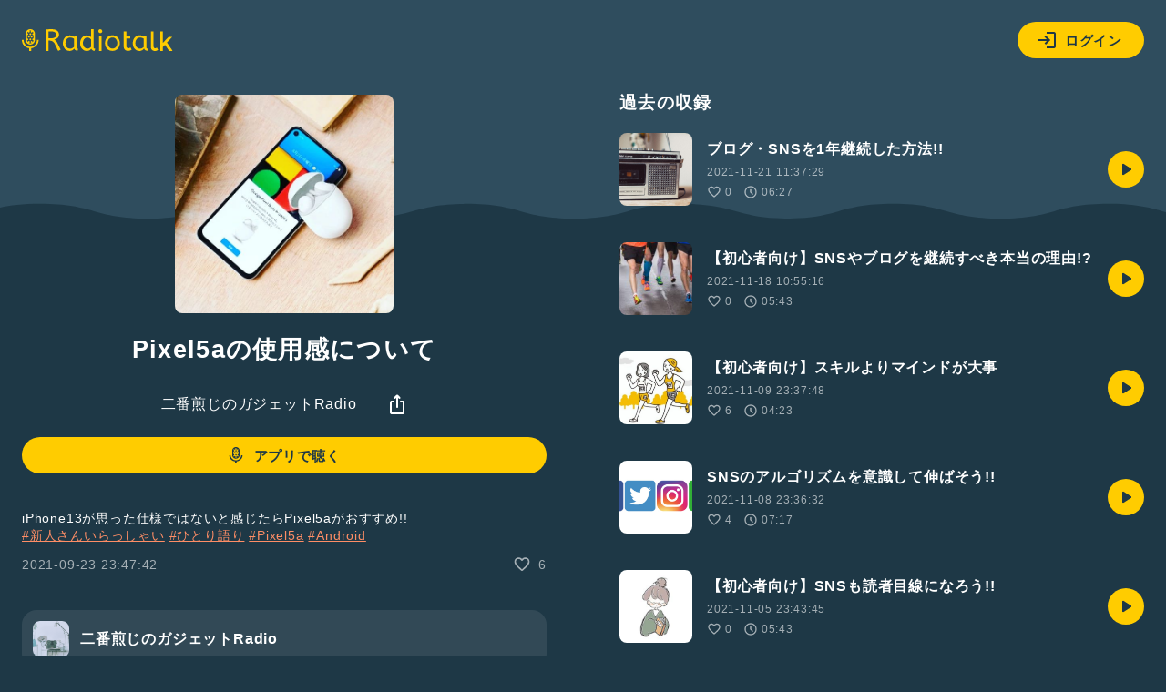

--- FILE ---
content_type: text/html; charset=UTF-8
request_url: https://radiotalk.jp/talk/652431
body_size: 18344
content:
<!DOCTYPE html>
<html lang="ja">
<head>
    <!-- Google Tag Manager -->
    <script>(function(w,d,s,l,i){w[l]=w[l]||[];w[l].push({'gtm.start':
          new Date().getTime(),event:'gtm.js'});var f=d.getElementsByTagName(s)[0],
        j=d.createElement(s),dl=l!='dataLayer'?'&l='+l:'';j.async=true;j.src=
        'https://www.googletagmanager.com/gtm.js?id='+i+dl;f.parentNode.insertBefore(j,f);
      })(window,document,'script','dataLayer','GTM-5QTV4CH');</script>
    <!-- End Google Tag Manager -->

    <meta http-equiv="X-UA-Compatible" content="IE=edge">
    <meta name="viewport" content="width=device-width, initial-scale=1.0, maximum-scale=1.0, user-scalable=no">
    <meta http-equiv="content-type" content="text/html; charset=utf-8">
    <meta name="theme-color" content="#1E3746"/>
    <meta name="csrf-token" content="zdjeIvhFBMEcVbtb01dAZAFg2ZwfDV52mKDzqVbZ">
    <meta name="google-site-verification" content="MT1N5J9hyOebVRaqgcBUwtIlzEIBTc6UzhK3eUilN9w" />

    <link rel="icon" href="/images/favicon.ico" type="image/x-icon">
    <link rel="apple-touch-icon" href="/images/apple-touch-icon.png" sizes="64x64">
    <link href="/css/common.css?id=4b515fc15b80ef205be5d09edbfe1423" rel="stylesheet">
    <link rel="manifest" href="/manifest.json">

                <meta name="twitter:card" content="summary_large_image">
    <meta name="twitter:site" content="@radiotalk_info">
    <meta name="twitter:title" content="Pixel5aの使用感について">
    <meta name="twitter:description" content="iPhone13が思った仕様ではないと感じたらPixel5aがおすすめ!!
#新人さんいらっしゃい #ひとり語り #Pixel5a #Android">
    <meta name="twitter:image" content="https://radiotalk.jp/ogp/talk/652431?_h=f18e10bded2a3ed860df9512181902ee">

    <title>Pixel5aの使用感について - 二番煎じのガジェットRadio - Radiotalk(ラジオトーク)</title>
    <meta name="author" content="二番煎じRadio">
    <meta name="keywords" content="Pixel5aの使用感について,二番煎じのガジェットRadio,新人さんいらっしゃい,ひとり語り,Pixel5a,Android,ラジオ,トーク">
    <meta name="description" content="iPhone13が思った仕様ではないと感じたらPixel5aがおすすめ!!
#新人さんいらっしゃい #ひとり語り #Pixel5a #Android">
    <meta name="application-name" content="二番煎じのガジェットRadio">

    <meta property="fb:app_id"        content="138474133540367" />
    <meta property="og:site_name"     content="Radiotalk" />
    <meta property="og:url"           content="https://radiotalk.jp/talk/652431" />
    <meta property="og:type"          content="website" />
    <meta property="og:title"         content="Pixel5aの使用感について" />
    <meta property="og:description"   content="iPhone13が思った仕様ではないと感じたらPixel5aがおすすめ!!
#新人さんいらっしゃい #ひとり語り #Pixel5a #Android" />
    <meta property="og:image"         content="https://radiotalk.jp/ogp/talk/652431?_h=f18e10bded2a3ed860df9512181902ee" />

    <link rel="canonical" href="https://radiotalk.jp/talk/652431"/>

    <link href="/css/common.css?id=4b515fc15b80ef205be5d09edbfe1423" rel="stylesheet">
    <link href="/css/talk.css?id=d9a518fc2c200ec4fd7f8399adb71d03" rel="stylesheet">
    <link href="/css/talks.css?id=d197573a3bf9b27866d5db2da9d853e6" rel="stylesheet">
    <link href="/css/modal_window.css?id=2137d0a06fbbdc3f85d83bb22dc67813" rel="stylesheet">
    <style>
                            </style>
</head>
<body>
<!-- Google Tag Manager (noscript) -->
<noscript><iframe src="https://www.googletagmanager.com/ns.html?id=GTM-5QTV4CH" height="0" width="0" style="display:none;visibility:hidden"></iframe></noscript>
<!-- End Google Tag Manager (noscript) -->
<div>
    <header class="js-auth">
    <div class="loading-overlay" :class="[{ 'show': showLoading }]">
        <div>
            <img src="/images/loading.svg">
            <p>ログイン中...</p>
        </div>
    </div>
    <a href="/">
        <img src="/images/logo-yellow.svg" alt="Radiotalk">
    </a>
    <div class="header-right">
        <div class="dropdown">
            <div class="button button-icon-label dropdown-button" v-on:click="showLoginModal = !showLoginModal">
                <svg viewBox="0 0 24 24" xmlns="http://www.w3.org/2000/svg">
                    <path d="M11 7L9.6 8.4L12.2 11H2V13H12.2L9.6 15.6L11 17L16 12L11 7ZM20 19H12V21H20C21.1 21 22 20.1 22 19V5C22 3.9 21.1 3 20 3H12V5H20V19Z">
                </svg>
                ログイン
            </div>
            <ul class="dropdown-menu" v-show="showLoginModal" style="display: none;">
                <li>
                    <div class="button button-icon-label google" v-on:click="login('google')">
                        <svg viewBox="0 0 24 24" xmlns="http://www.w3.org/2000/svg">
                            <path d="M6.09099 12C6.09192 11.3698 6.19318 10.7438 6.39099 10.1454L3.02735 7.56818C2.35141 8.94777 2 10.4637 2 12C2 13.5363 2.35141 15.0522 3.02735 16.4318L6.39099 13.8545C6.19318 13.2562 6.09192 12.6302 6.09099 12Z" fill="#FBBC05"/>
                            <path d="M3.02734 7.56819L6.39098 10.1455C6.78093 8.96574 7.53284 7.93896 8.53981 7.21107C9.54677 6.48318 10.7576 6.09122 12.0001 6.09092C13.3432 6.08933 14.645 6.5554 15.6819 7.4091L18.591 4.50001C17.4396 3.48741 16.0707 2.75316 14.5902 2.35401C13.1098 1.95486 11.5573 1.90151 10.0529 2.19808C8.54855 2.49465 7.13252 3.1332 5.9143 4.06436C4.69608 4.99553 3.70831 6.19436 3.02734 7.56819Z" fill="#EA4335"/>
                            <path d="M11.9997 10.1818V14.0455H17.3634C16.8634 16.5 14.7725 17.9091 11.9997 17.9091C10.7559 17.9094 9.54366 17.5173 8.53572 16.7884C7.52777 16.0596 6.77551 15.0313 6.3861 13.85L3.02246 16.4273C3.84625 18.1041 5.12469 19.5156 6.71197 20.501C8.29926 21.4863 10.1315 22.0057 11.9997 22C16.9997 22 21.5452 18.3636 21.5452 12C21.5368 11.3874 21.4606 10.7776 21.3179 10.1818H11.9997Z" fill="#34A853"/>
                            <path d="M12 10.1818V14.0455H17.3636C17.2483 14.6579 17.0075 15.2398 16.6562 15.7545C16.305 16.2693 15.851 16.7057 15.3227 17.0364L18.5045 19.5091C20.35 17.8 21.5455 15.2591 21.5455 12C21.5371 11.3874 21.4608 10.7776 21.3182 10.1818H12Z" fill="#4285F4"/>
                        </svg>
                        Googleでログイン
                    </div>
                </li>
                <li>
                    <div class="button button-icon-label apple" v-on:click="login('apple')">
                        <svg viewBox="0 0 24 24" xmlns="http://www.w3.org/2000/svg">
                            <path d="M15.0864 5.19353C15.7029 4.44568 16.1374 3.42496 16.1374 2.39414C16.1374 2.25265 16.1273 2.11117 16.1071 2C15.0965 2.04042 13.8838 2.667 13.1662 3.51592C12.5902 4.16271 12.0647 5.19353 12.0647 6.22436C12.0647 6.38605 12.095 6.53765 12.1051 6.58818C12.1657 6.59828 12.2668 6.61849 12.378 6.61849C13.2774 6.61849 14.4093 6.01213 15.0864 5.19353ZM15.7938 6.83072C14.288 6.83072 13.0551 7.75038 12.2668 7.75038C11.428 7.75038 10.3365 6.89136 9.02274 6.89136C6.52653 6.89136 4 8.95301 4 12.8338C4 15.2592 4.92976 17.8161 6.09197 19.4634C7.08236 20.858 7.95149 22 9.20465 22C10.4376 22 10.9833 21.1814 12.5195 21.1814C14.0758 21.1814 14.4295 21.9798 15.7938 21.9798C17.1481 21.9798 18.0475 20.7367 18.9065 19.5139C19.8565 18.1091 20.2607 16.7448 20.2708 16.6741C20.19 16.6539 17.6028 15.5927 17.6028 12.6316C17.6028 10.0647 19.6342 8.91258 19.7554 8.82163C18.4113 6.89136 16.3598 6.83072 15.7938 6.83072Z" fill="#FFF"/>
                        </svg>
                            Appleでサインイン
                    </div>
                </li>
                <li>
                    <div class="button button-icon-label facebook" v-on:click="login('facebook')">
                        <svg viewBox="0 0 24 24" xmlns="http://www.w3.org/2000/svg">
                            <path d="M23 12C23 6.47715 18.5229 2 13 2C7.47715 2 3 6.47715 3 12C3 16.9912 6.65684 21.1283 11.4375 21.8785V14.8906H8.89844V12H11.4375V9.79688C11.4375 7.29063 12.9305 5.90625 15.2146 5.90625C16.3084 5.90625 17.4531 6.10156 17.4531 6.10156V8.5625H16.1922C14.95 8.5625 14.5625 9.3334 14.5625 10.125V12H17.3359L16.8926 14.8906H14.5625V21.8785C19.3432 21.1283 23 16.9912 23 12Z" fill="#FFF"/>
                            <path d="M16.8926 14.8906L17.3359 12H14.5625V10.125C14.5625 9.33418 14.95 8.5625 16.1922 8.5625H17.4531V6.10156C17.4531 6.10156 16.3088 5.90625 15.2146 5.90625C12.9305 5.90625 11.4375 7.29063 11.4375 9.79688V12H8.89844V14.8906H11.4375V21.8785C12.4729 22.0405 13.5271 22.0405 14.5625 21.8785V14.8906H16.8926Z" fill="#1877F2"/>
                        </svg>
                        Facebookでログイン
                    </div>
                </li>
                <li>
                    <div class="button button-icon-label X" v-on:click="login('twitter')">
                        <svg xmlns="http://www.w3.org/2000/svg" viewBox="0 0 30 30">
                            <path d="M16.7124 13.7893L23.4134 6H21.8254L16.0071 12.7633L11.3599 6H6L13.0274 16.2273L6 24.3955H7.58799L13.7324 17.2533L18.6401 24.3955H24L16.7121 13.7893H16.7124ZM14.5375 16.3174L13.8255 15.299L8.16017 7.19542H10.5992L15.1712 13.7353L15.8832 14.7537L21.8262 23.2545H19.3871L14.5375 16.3178V16.3174Z" fill="#FFF"/>
                        </svg>
                        Xでログイン
                    </div>
                </li>
                <li>
                    <span class="small">アカウントの新規作成はアプリからお願いします</span>
                                            
                        <a href="https://itunes.apple.com/us/app/radiotalk-%E3%83%A9%E3%82%B8%E3%82%AA%E3%83%88%E3%83%BC%E3%82%AF/id1262988626?mt=8&utm_source=web_header&utm_medium=radiotalk.jp" class="button" data-category="link-store" data-label="header" data-value="android">アプリをダウンロード</a>
                                    </li>
            </ul>
        </div>
    </div>
    <form name="login-form" method="post" action="/login">
        <input type="hidden" name="_token" value="zdjeIvhFBMEcVbtb01dAZAFg2ZwfDV52mKDzqVbZ" autocomplete="off">
        <input type="hidden" name="id_token"/>
    </form>
</header>
    <main id="app" class="main">
                                <dialog id="myDialog">
        <button id="closeBtn" class="close-x-btn">×</button>
        <img id="modalImage" src="https://storage.radiotalk.jp/common/images/app_qr.png">
    </dialog>

    <div class="contents">
        <div class="contents-left">
            <div class="image-square image-square-240">
                <img v-bind:src="imageUrl" v-bind:alt="title">
            </div>
            <h1>{{ title }}</h1>
            <div class="play" id="audio">
                <div class="play-controller">
                    <a class="name name-channel" href="/program/83609" data-category="program" data-label="talk" data-value="83609">二番煎じのガジェットRadio</a>
                    <div class="dropdown">
                        <div class="dropdown-button" v-on:click="showShareModal = !showShareModal">
                            <svg viewBox="0 0 24 24" xmlns="http://www.w3.org/2000/svg">
                                <path d="M12 16C11.7167 16 11.4793 15.904 11.288 15.712C11.096 15.5207 11 15.2834 11 15V4.82505L10.1 5.72505C9.91667 5.90838 9.68767 6.00005 9.413 6.00005C9.13767 6.00005 8.9 5.90005 8.7 5.70005C8.51667 5.50005 8.425 5.26238 8.425 4.98705C8.425 4.71238 8.51667 4.48338 8.7 4.30005L11.3 1.70005C11.3833 1.61672 11.4877 1.55005 11.613 1.50005C11.7377 1.45005 11.8667 1.42505 12 1.42505C12.1333 1.42505 12.2627 1.45005 12.388 1.50005C12.5127 1.55005 12.6167 1.61672 12.7 1.70005L15.3 4.30005C15.5 4.50005 15.6 4.74172 15.6 5.02505C15.6 5.30838 15.5 5.54172 15.3 5.72505C15.1 5.90838 14.8627 6.00005 14.588 6.00005C14.3127 6.00005 14.0833 5.90838 13.9 5.72505L13 4.82505V15C13 15.2834 12.9043 15.5207 12.713 15.712C12.521 15.904 12.2833 16 12 16ZM6 23C5.45 23 4.97933 22.8044 4.588 22.413C4.196 22.021 4 21.55 4 21V10C4 9.45005 4.196 8.97905 4.588 8.58705C4.97933 8.19571 5.45 8.00005 6 8.00005H8C8.28333 8.00005 8.521 8.09572 8.713 8.28705C8.90433 8.47905 9 8.71672 9 9.00005C9 9.28338 8.90433 9.52071 8.713 9.71205C8.521 9.90405 8.28333 10 8 10H6V21H18V10H16C15.7167 10 15.4793 9.90405 15.288 9.71205C15.096 9.52071 15 9.28338 15 9.00005C15 8.71672 15.096 8.47905 15.288 8.28705C15.4793 8.09572 15.7167 8.00005 16 8.00005H18C18.55 8.00005 19.021 8.19571 19.413 8.58705C19.8043 8.97905 20 9.45005 20 10V21C20 21.55 19.8043 22.021 19.413 22.413C19.021 22.8044 18.55 23 18 23H6Z"/>
                            </svg>
                        </div>
                        <ul v-cloak class="dropdown-menu" v-show="showShareModal">
                            <li>
                                <a v-on:click="onClickTweetButton" href="https://twitter.com/intent/tweet?text=Pixel5aの使用感について | 二番煎じのガジェットRadio https://radiotalk.jp/talk/652431&hashtags=Radiotalk" onclick="window.open(encodeURI(decodeURI(this.href)),'tweetwindow','width=550, height=450, personalbar=0, toolbar=0, scrollbars=1, resizable=1'); return false;" data-category="share" data-label="talk" data-value="twitter">
                                    <svg xmlns="http://www.w3.org/2000/svg" viewBox="0 0 30 30">
                                        <path d="M16.7124 13.7893L23.4134 6H21.8254L16.0071 12.7633L11.3599 6H6L13.0274 16.2273L6 24.3955H7.58799L13.7324 17.2533L18.6401 24.3955H24L16.7121 13.7893H16.7124ZM14.5375 16.3174L13.8255 15.299L8.16017 7.19542H10.5992L15.1712 13.7353L15.8832 14.7537L21.8262 23.2545H19.3871L14.5375 16.3178V16.3174Z"/>
                                    </svg>
                                    ポストする
                                </a>
                            </li>
                            <li>
                                <div v-on:click="copyURL('https://radiotalk.jp/talk/652431')">
                                    <svg viewBox="0 0 24 24" xmlns="http://www.w3.org/2000/svg">
                                        <path d="M7 17C5.61667 17 4.43767 16.5123 3.463 15.537C2.48767 14.5623 2 13.3833 2 12C2 10.6167 2.48767 9.43733 3.463 8.462C4.43767 7.48733 5.61667 7 7 7H10C10.2833 7 10.521 7.09567 10.713 7.287C10.9043 7.479 11 7.71667 11 8C11 8.28333 10.9043 8.52067 10.713 8.712C10.521 8.904 10.2833 9 10 9H7C6.16667 9 5.45833 9.29167 4.875 9.875C4.29167 10.4583 4 11.1667 4 12C4 12.8333 4.29167 13.5417 4.875 14.125C5.45833 14.7083 6.16667 15 7 15H10C10.2833 15 10.521 15.0957 10.713 15.287C10.9043 15.479 11 15.7167 11 16C11 16.2833 10.9043 16.5207 10.713 16.712C10.521 16.904 10.2833 17 10 17H7ZM9 13C8.71667 13 8.47933 12.904 8.288 12.712C8.096 12.5207 8 12.2833 8 12C8 11.7167 8.096 11.479 8.288 11.287C8.47933 11.0957 8.71667 11 9 11H15C15.2833 11 15.521 11.0957 15.713 11.287C15.9043 11.479 16 11.7167 16 12C16 12.2833 15.9043 12.5207 15.713 12.712C15.521 12.904 15.2833 13 15 13H9ZM14 17C13.7167 17 13.4793 16.904 13.288 16.712C13.096 16.5207 13 16.2833 13 16C13 15.7167 13.096 15.479 13.288 15.287C13.4793 15.0957 13.7167 15 14 15H17C17.8333 15 18.5417 14.7083 19.125 14.125C19.7083 13.5417 20 12.8333 20 12C20 11.1667 19.7083 10.4583 19.125 9.875C18.5417 9.29167 17.8333 9 17 9H14C13.7167 9 13.4793 8.904 13.288 8.712C13.096 8.52067 13 8.28333 13 8C13 7.71667 13.096 7.479 13.288 7.287C13.4793 7.09567 13.7167 7 14 7H17C18.3833 7 19.5627 7.48733 20.538 8.462C21.5127 9.43733 22 10.6167 22 12C22 13.3833 21.5127 14.5623 20.538 15.537C19.5627 16.5123 18.3833 17 17 17H14Z"/>
                                    </svg>
                                    URLをコピー
                                </div>
                            </li>
                            <li>
                                <div v-on:click="onClickEmbedButton" data-category="share" data-label="talk" data-value="embed">
                                    <svg viewBox="0 0 24 24" xmlns="http://www.w3.org/2000/svg">
                                        <path d="M16.6999 17.3001C16.5166 17.4834 16.2876 17.5751 16.0129 17.5751C15.7376 17.5751 15.4999 17.4751 15.2999 17.2751C15.0999 17.0751 14.9999 16.8374 14.9999 16.5621C14.9999 16.2874 15.0999 16.0501 15.2999 15.8501L19.1749 11.9751L15.2749 8.07508C15.0916 7.89175 15.0039 7.66242 15.0119 7.38708C15.0206 7.11242 15.1166 6.88342 15.2999 6.70008C15.4832 6.51675 15.7166 6.42508 15.9999 6.42508C16.2832 6.42508 16.5166 6.51675 16.6999 6.70008L21.2999 11.3001C21.4999 11.5001 21.5999 11.7334 21.5999 12.0001C21.5999 12.2667 21.4999 12.5001 21.2999 12.7001L16.6999 17.3001ZM7.2999 17.3001L2.6999 12.7001C2.4999 12.5001 2.3999 12.2667 2.3999 12.0001C2.3999 11.7334 2.4999 11.5001 2.6999 11.3001L7.2999 6.70008C7.48324 6.51675 7.71657 6.42075 7.9999 6.41208C8.28324 6.40408 8.5249 6.50008 8.7249 6.70008C8.9249 6.90008 9.0249 7.13742 9.0249 7.41208C9.0249 7.68742 8.9249 7.92508 8.7249 8.12508L4.8249 12.0251L8.7249 15.9251C8.90824 16.1084 8.9959 16.3374 8.9879 16.6121C8.97924 16.8874 8.88324 17.1167 8.6999 17.3001C8.51657 17.4834 8.28324 17.5751 7.9999 17.5751C7.71657 17.5751 7.48324 17.4834 7.2999 17.3001Z"/>
                                    </svg>
                                    埋め込み
                                </div>
                            </li>
                        </ul>
                    </div>
                </div>
            </div>
            <br />
                            <a class="button button-icon-label" href="#" data-category="link-to-app" data-label="talk" id="openBtn">
                    <svg viewBox="0 0 24 24" xmlns="http://www.w3.org/2000/svg">
                        <path d="M12.6157 8.69322C12.7316 8.59494 12.8723 8.53037 13.0223 8.50655C13.1739 8.48583 13.3283 8.50656 13.469 8.56655C13.6051 8.62849 13.7207 8.72792 13.8023 8.85321C13.8608 8.9334 13.9007 9.02565 13.919 9.12321C13.9391 9.21884 13.9391 9.31758 13.919 9.41321C13.893 9.50915 13.8476 9.59877 13.7857 9.67656C13.7213 9.75481 13.642 9.81939 13.5523 9.86654C13.4196 9.94254 13.2682 9.97943 13.1154 9.97294C12.9626 9.96645 12.8148 9.91686 12.689 9.82988C12.5677 9.74831 12.4736 9.63219 12.419 9.49654C12.3665 9.36032 12.3583 9.21102 12.3957 9.06989C12.4274 8.92427 12.5045 8.79243 12.6157 8.69322ZM11.469 9.59322C11.5219 9.51116 11.5572 9.41902 11.5727 9.32263C11.5881 9.22625 11.5835 9.1277 11.559 9.03321C11.5341 8.93803 11.4902 8.84884 11.4301 8.77096C11.37 8.69308 11.2948 8.6281 11.209 8.57988C11.1201 8.52987 11.0231 8.49602 10.9223 8.47988C10.8221 8.46162 10.7193 8.46162 10.619 8.47988C10.521 8.50183 10.4282 8.54258 10.3457 8.59988C10.2631 8.65629 10.1928 8.72887 10.139 8.81321C10.0867 8.8953 10.0515 8.98715 10.0357 9.08321C10.0206 9.17907 10.0252 9.27698 10.0493 9.37097C10.0734 9.46497 10.1164 9.55308 10.1757 9.62989C10.237 9.709 10.3128 9.77572 10.399 9.82654C10.5785 9.92661 10.7884 9.95745 10.989 9.91321C11.1838 9.87118 11.3553 9.75682 11.469 9.59322ZM11.2957 7.09988C11.2913 7.19763 11.3072 7.29522 11.3423 7.38654C11.3796 7.47812 11.4339 7.56184 11.5023 7.63322C11.5739 7.70394 11.6574 7.76147 11.749 7.8032C11.8432 7.84236 11.9437 7.86383 12.0457 7.86654C12.1998 7.87252 12.3525 7.83437 12.4857 7.75655C12.6173 7.67864 12.722 7.56233 12.7857 7.42322C12.85 7.29084 12.871 7.14154 12.8457 6.99654C12.8208 6.8507 12.7522 6.71587 12.649 6.60989C12.541 6.50189 12.4046 6.42675 12.2557 6.39321C12.105 6.36031 11.9481 6.36954 11.8023 6.41988C11.6605 6.47132 11.5358 6.56136 11.4423 6.67987C11.3509 6.8012 11.2997 6.94803 11.2957 7.09988ZM12.6657 10.9499C12.5577 10.8419 12.4213 10.7668 12.2723 10.7332C12.1216 10.7003 11.9648 10.7095 11.819 10.7599C11.6771 10.8113 11.5524 10.9014 11.459 11.0199C11.3702 11.1375 11.319 11.2793 11.3123 11.4266C11.303 11.5247 11.3155 11.6238 11.349 11.7166C11.384 11.812 11.439 11.8988 11.5103 11.9712C11.5816 12.0436 11.6675 12.1 11.7623 12.1365C11.857 12.1771 11.9594 12.1964 12.0623 12.1932C12.2165 12.1992 12.3691 12.161 12.5023 12.0832C12.634 12.0053 12.7387 11.889 12.8023 11.7499C12.8667 11.6175 12.8877 11.4682 12.8623 11.3232C12.835 11.1821 12.7665 11.0522 12.6657 10.9499ZM8.289 13.3765C8.088 12.9136 7.98365 12.4145 7.98234 11.9099V6.82988C7.98402 6.32525 8.08836 5.82625 8.289 5.36322C8.49647 4.89508 8.7944 4.47252 9.16567 4.11988C9.54601 3.76297 9.99051 3.48134 10.4757 3.28988C11.4717 2.90337 12.5763 2.90337 13.5723 3.28988C14.0581 3.4801 14.5028 3.76187 14.8823 4.11988C15.2546 4.47165 15.5527 4.89442 15.759 5.36322C15.9596 5.82625 16.064 6.32525 16.0657 6.82988V11.9099C16.059 12.4171 15.9499 12.9178 15.7448 13.3818C15.5397 13.8458 15.243 14.2635 14.8723 14.6099C14.099 15.3331 13.0812 15.7379 12.0223 15.7432C11.4933 15.7424 10.969 15.6441 10.4757 15.4532C9.98972 15.2618 9.54502 14.9789 9.16567 14.6199C8.78697 14.27 8.48308 13.8471 8.27234 13.3765H8.289ZM11.999 4.16988C11.658 4.17113 11.3198 4.23087 10.999 4.34654H11.049C11.1456 4.37923 11.235 4.43016 11.3123 4.49654C11.3869 4.56244 11.447 4.64302 11.489 4.73322C11.5357 4.81945 11.5619 4.91523 11.5657 5.01321C11.5712 5.11073 11.5564 5.20835 11.5223 5.29989C11.4866 5.39228 11.4321 5.47627 11.3623 5.54655C11.2925 5.61937 11.2086 5.67722 11.1157 5.71656C10.9241 5.78665 10.7139 5.78665 10.5223 5.71656C10.3329 5.65258 10.1738 5.52078 10.0757 5.34654C10.0133 5.21476 9.99234 5.06715 10.0157 4.92322C9.60934 5.30549 9.33602 5.80776 9.23567 6.35655C9.34545 6.33221 9.45923 6.33221 9.56901 6.35655C9.71888 6.38311 9.85783 6.45258 9.969 6.55654C10.0769 6.65715 10.1512 6.78861 10.1816 6.93299C10.212 7.07736 10.1971 7.22762 10.139 7.36322C10.0777 7.50071 9.97668 7.61677 9.849 7.69656C9.71913 7.77782 9.56887 7.82058 9.41567 7.81989C9.34241 7.81998 9.26949 7.80988 9.19901 7.78988V10.7332C9.31892 10.6972 9.44551 10.6892 9.56901 10.7099C9.71963 10.7363 9.85893 10.8071 9.969 10.9132C10.0771 11.013 10.1515 11.1439 10.1819 11.2878C10.2124 11.4317 10.1974 11.5815 10.139 11.7166C10.0777 11.854 9.97668 11.9701 9.849 12.0499C9.71913 12.1312 9.56887 12.1739 9.41567 12.1732C9.34706 12.1726 9.27879 12.1636 9.21234 12.1465C9.27934 12.7681 9.56669 13.3452 10.0223 13.7732L10.089 13.8299C10.0723 13.7934 10.0589 13.7555 10.049 13.7166C10.029 13.622 10.029 13.5244 10.049 13.4299C10.0648 13.3338 10.1 13.242 10.1523 13.1599C10.2071 13.0763 10.2772 13.0039 10.359 12.9466C10.4415 12.8893 10.5343 12.8485 10.6323 12.8265C10.7326 12.8083 10.8354 12.8083 10.9357 12.8265C11.0364 12.8427 11.1334 12.8766 11.2223 12.9266C11.3082 12.9754 11.3834 13.041 11.4435 13.1195C11.5037 13.1979 11.5474 13.2876 11.5723 13.3832C11.5968 13.4772 11.6014 13.5752 11.5859 13.671C11.5704 13.7668 11.5351 13.8584 11.4823 13.9399C11.3711 14.1085 11.1992 14.2279 11.0023 14.2732C10.9293 14.2831 10.8553 14.2831 10.7823 14.2732C11.1738 14.4598 11.602 14.5566 12.0357 14.5566C12.4693 14.5566 12.8975 14.4598 13.289 14.2732C13.2336 14.2781 13.1778 14.2781 13.1223 14.2732C12.9695 14.2663 12.8217 14.2167 12.6957 14.1299C12.5743 14.0483 12.4803 13.9322 12.4257 13.7966C12.3732 13.6603 12.365 13.511 12.4023 13.3699C12.4372 13.2258 12.5165 13.0964 12.629 12.9999C12.7449 12.9016 12.8856 12.837 13.0357 12.8132C13.1872 12.7925 13.3416 12.8132 13.4823 12.8732C13.6184 12.9351 13.7341 13.0346 13.8157 13.1599C13.8754 13.2398 13.9164 13.332 13.9357 13.4299C13.9574 13.5264 13.9574 13.6266 13.9357 13.7232C13.9144 13.7887 13.8853 13.8514 13.849 13.9099C13.9023 13.8632 13.959 13.8199 14.009 13.7732C14.4682 13.3409 14.7559 12.7574 14.819 12.1299C14.692 12.1742 14.5558 12.1852 14.4233 12.1619C14.2908 12.1385 14.1665 12.0816 14.0623 11.9965C13.9477 11.9016 13.8631 11.7754 13.819 11.6332C13.7739 11.4934 13.7739 11.343 13.819 11.2032C13.868 11.0619 13.9586 10.9387 14.079 10.8499C14.2027 10.7596 14.3495 10.7065 14.5023 10.6966C14.6047 10.6874 14.7078 10.6987 14.8057 10.7299V7.79322C14.6929 7.83525 14.5721 7.85121 14.4523 7.83989C14.3006 7.82117 14.1574 7.75991 14.039 7.66321C13.9208 7.57152 13.8355 7.44408 13.7957 7.29989C13.7482 7.16049 13.7482 7.00927 13.7957 6.86988C13.8456 6.72994 13.9361 6.60808 14.0557 6.51988C14.1791 6.4286 14.3259 6.37428 14.479 6.36322C14.5722 6.35814 14.6657 6.36826 14.7557 6.39321C14.658 5.83171 14.3808 5.31707 13.9657 4.92656L13.8823 4.85655C13.9271 5.01921 13.9142 5.19235 13.8457 5.34654C13.7479 5.52183 13.5889 5.6548 13.399 5.71987C13.2074 5.78997 12.9972 5.78997 12.8057 5.71987C12.6252 5.63596 12.4842 5.48546 12.4123 5.29989C12.3752 5.21063 12.3561 5.11489 12.3561 5.01821C12.3561 4.92153 12.3752 4.82582 12.4123 4.73655C12.4563 4.6457 12.5174 4.5642 12.5923 4.49654C12.668 4.42953 12.7564 4.37851 12.8523 4.34654C12.8771 4.33799 12.9029 4.3324 12.929 4.32988C12.6302 4.2245 12.3158 4.17041 11.999 4.16988ZM17.8223 11.9065V12.0332C17.7678 13.3913 17.2203 14.6829 16.2823 15.6665C15.3066 16.683 14.013 17.3356 12.6157 17.5165H11.249C9.88138 17.3176 8.61981 16.6663 7.66567 15.6665C6.73702 14.6837 6.19585 13.3977 6.14233 12.0466V11.9199H4.64233V12.0466C4.67203 13.738 5.34556 15.3545 6.52567 16.5665C7.74395 17.8171 9.36743 18.5934 11.1057 18.7566V20.9999H12.8057V18.7432C14.5544 18.5835 16.1906 17.8114 17.4257 16.5632C18.6225 15.3529 19.3168 13.7345 19.369 12.0332V11.9065H17.8223Z"/>
                    </svg>
                    アプリで聴く
                </a>
                        <div class="detail">
                <div class="description">
                    <p id="talk-description" class="caption" v-html="description"></p>
                    <button id="more-talk-description" class="bold" @click="onClickMoreTalkDescription">
                        ...もっと読む
                    </button>
                </div>
                <aside class="data">
                    <time>{{ createdAt }}</time>
                    <div class="label-icon label-icon-small">
                        <svg viewBox="0 0 24 24" xmlns="http://www.w3.org/2000/svg">
                            <path d="M10.65 19.7999L8.925 18.2249C7.15833 16.6082 5.56267 15.0039 4.138 13.4119C2.71267 11.8206 2 10.0666 2 8.1499C2 6.58324 2.525 5.2749 3.575 4.2249C4.625 3.1749 5.93333 2.6499 7.5 2.6499C8.38333 2.6499 9.21667 2.83724 10 3.2119C10.7833 3.58724 11.45 4.0999 12 4.7499C12.55 4.0999 13.2167 3.58724 14 3.2119C14.7833 2.83724 15.6167 2.6499 16.5 2.6499C18.0667 2.6499 19.375 3.1749 20.425 4.2249C21.475 5.2749 22 6.58324 22 8.1499C22 10.0666 21.2917 11.8249 19.875 13.4249C18.4583 15.0249 16.85 16.6332 15.05 18.2499L13.35 19.7999C12.9667 20.1666 12.5167 20.3499 12 20.3499C11.4833 20.3499 11.0333 20.1666 10.65 19.7999ZM11.05 6.7499C10.5667 6.06657 10.05 5.54557 9.5 5.1869C8.95 4.8289 8.28333 4.6499 7.5 4.6499C6.5 4.6499 5.66667 4.98324 5 5.6499C4.33333 6.31657 4 7.1499 4 8.1499C4 9.01657 4.30833 9.93723 4.925 10.9119C5.54167 11.8872 6.27933 12.8332 7.138 13.7499C7.996 14.6666 8.87933 15.5249 9.788 16.3249C10.696 17.1249 11.4333 17.7832 12 18.2999C12.5667 17.7832 13.3043 17.1249 14.213 16.3249C15.121 15.5249 16.0043 14.6666 16.863 13.7499C17.721 12.8332 18.4583 11.8872 19.075 10.9119C19.6917 9.93723 20 9.01657 20 8.1499C20 7.1499 19.6667 6.31657 19 5.6499C18.3333 4.98324 17.5 4.6499 16.5 4.6499C15.7167 4.6499 15.05 4.8289 14.5 5.1869C13.95 5.54557 13.4333 6.06657 12.95 6.7499C12.8333 6.91657 12.6917 7.04157 12.525 7.1249C12.3583 7.20824 12.1833 7.2499 12 7.2499C11.8167 7.2499 11.6417 7.20824 11.475 7.1249C11.3083 7.04157 11.1667 6.91657 11.05 6.7499Z"/>
                        </svg>
                        {{ totalReactions }}
                    </div>
                </aside>
            </div>
            <span id="talk-info" class="hidden" data-talk-id="652431" data-program-id="83609" data-user="web" data-auto-play="true" data-url="https://radiotalk.jp/talk/652431"></span>
            <a class="box-link box-link-start" href="/program/83609" data-category="program" data-label="talk" data-value="83609">
                <div class="image-square image-square-40">
                    <img class="program-item-img" alt="二番煎じのガジェットRadio" src="https://storage.radiotalk.jp/u473244/image/programs/20210714125308_9a34.jpg"/>
                </div>
                <div class="name name-channel">
                    二番煎じのガジェットRadio
                                    </div>
            </a>
        </div>
        <div class="contents-right">
            <h4>過去の収録</h4>
            <div class="record-lists">
                <a class="record-list" href="/talk/695865" data-category="talk" data-label="talk" data-value="695865">
            <div class="image-square image-square-80">
                <img alt="ブログ・SNSを1年継続した方法!!" src="https://storage.radiotalk.jp/u473244/image/talks/20211121113728_e03b.jpg" loading="lazy">
            </div>
            <div class="detail record-detail">
                <p class="bold">ブログ・SNSを1年継続した方法!!</p>
                                    <time>2021-11-21 11:37:29</time>
                                <div class="data">
                    <div class="label-icon label-icon-xsmall">
                        <svg viewBox="0 0 24 24" xmlns="http://www.w3.org/2000/svg">
                            <path d="M10.65 19.7999L8.925 18.2249C7.15833 16.6082 5.56267 15.0039 4.138 13.4119C2.71267 11.8206 2 10.0666 2 8.1499C2 6.58324 2.525 5.2749 3.575 4.2249C4.625 3.1749 5.93333 2.6499 7.5 2.6499C8.38333 2.6499 9.21667 2.83724 10 3.2119C10.7833 3.58724 11.45 4.0999 12 4.7499C12.55 4.0999 13.2167 3.58724 14 3.2119C14.7833 2.83724 15.6167 2.6499 16.5 2.6499C18.0667 2.6499 19.375 3.1749 20.425 4.2249C21.475 5.2749 22 6.58324 22 8.1499C22 10.0666 21.2917 11.8249 19.875 13.4249C18.4583 15.0249 16.85 16.6332 15.05 18.2499L13.35 19.7999C12.9667 20.1666 12.5167 20.3499 12 20.3499C11.4833 20.3499 11.0333 20.1666 10.65 19.7999ZM11.05 6.7499C10.5667 6.06657 10.05 5.54557 9.5 5.1869C8.95 4.8289 8.28333 4.6499 7.5 4.6499C6.5 4.6499 5.66667 4.98324 5 5.6499C4.33333 6.31657 4 7.1499 4 8.1499C4 9.01657 4.30833 9.93723 4.925 10.9119C5.54167 11.8872 6.27933 12.8332 7.138 13.7499C7.996 14.6666 8.87933 15.5249 9.788 16.3249C10.696 17.1249 11.4333 17.7832 12 18.2999C12.5667 17.7832 13.3043 17.1249 14.213 16.3249C15.121 15.5249 16.0043 14.6666 16.863 13.7499C17.721 12.8332 18.4583 11.8872 19.075 10.9119C19.6917 9.93723 20 9.01657 20 8.1499C20 7.1499 19.6667 6.31657 19 5.6499C18.3333 4.98324 17.5 4.6499 16.5 4.6499C15.7167 4.6499 15.05 4.8289 14.5 5.1869C13.95 5.54557 13.4333 6.06657 12.95 6.7499C12.8333 6.91657 12.6917 7.04157 12.525 7.1249C12.3583 7.20824 12.1833 7.2499 12 7.2499C11.8167 7.2499 11.6417 7.20824 11.475 7.1249C11.3083 7.04157 11.1667 6.91657 11.05 6.7499Z"/>
                        </svg>
                        0
                    </div>
                    <div class="label-icon label-icon-xsmall">
                        <svg viewBox="0 0 24 24" xmlns="http://www.w3.org/2000/svg">
                            <path d="M14.625 16.025C14.8083 16.2083 15.0333 16.3 15.3 16.3C15.5667 16.3 15.8 16.2 16 16C16.1833 15.8167 16.275 15.5833 16.275 15.3C16.275 15.0167 16.1833 14.7833 16 14.6L13 11.6V7.975C13 7.69167 12.9043 7.45833 12.713 7.275C12.521 7.09167 12.2833 7 12 7C11.7167 7 11.4793 7.09567 11.288 7.287C11.096 7.479 11 7.71667 11 8V11.975C11 12.1083 11.025 12.2373 11.075 12.362C11.125 12.4873 11.2 12.6 11.3 12.7L14.625 16.025ZM12 22C10.6167 22 9.31667 21.7373 8.1 21.212C6.88333 20.6873 5.825 19.975 4.925 19.075C4.025 18.175 3.31267 17.1167 2.788 15.9C2.26267 14.6833 2 13.3833 2 12C2 10.6167 2.26267 9.31667 2.788 8.1C3.31267 6.88333 4.025 5.825 4.925 4.925C5.825 4.025 6.88333 3.31233 8.1 2.787C9.31667 2.26233 10.6167 2 12 2C13.3833 2 14.6833 2.26233 15.9 2.787C17.1167 3.31233 18.175 4.025 19.075 4.925C19.975 5.825 20.6873 6.88333 21.212 8.1C21.7373 9.31667 22 10.6167 22 12C22 13.3833 21.7373 14.6833 21.212 15.9C20.6873 17.1167 19.975 18.175 19.075 19.075C18.175 19.975 17.1167 20.6873 15.9 21.212C14.6833 21.7373 13.3833 22 12 22ZM12 20C14.2167 20 16.1043 19.221 17.663 17.663C19.221 16.1043 20 14.2167 20 12C20 9.78333 19.221 7.89567 17.663 6.337C16.1043 4.779 14.2167 4 12 4C9.78333 4 7.896 4.779 6.338 6.337C4.77933 7.89567 4 9.78333 4 12C4 14.2167 4.77933 16.1043 6.338 17.663C7.896 19.221 9.78333 20 12 20Z"/>
                        </svg>
                        06:27
                    </div>
                </div>
            </div>
            <div class="button button-icon">
                <svg viewBox="0 0 24 24" xmlns="http://www.w3.org/2000/svg">
                    <path d="M9.525 18.0251C9.19167 18.2417 8.854 18.2541 8.512 18.0621C8.17067 17.8707 8 17.5751 8 17.1751V6.82508C8 6.42508 8.17067 6.12908 8.512 5.93708C8.854 5.74575 9.19167 5.75841 9.525 5.97508L17.675 11.1501C17.975 11.3501 18.125 11.6334 18.125 12.0001C18.125 12.3667 17.975 12.6501 17.675 12.8501L9.525 18.0251Z"/>
                </svg>
            </div>
        </a>
                <a class="record-list" href="/talk/693856" data-category="talk" data-label="talk" data-value="693856">
            <div class="image-square image-square-80">
                <img alt="【初心者向け】SNSやブログを継続すべき本当の理由!?" src="https://storage.radiotalk.jp/u473244/image/talks/20211118105515_7a0c.jpg" loading="lazy">
            </div>
            <div class="detail record-detail">
                <p class="bold">【初心者向け】SNSやブログを継続すべき本当の理由!?</p>
                                    <time>2021-11-18 10:55:16</time>
                                <div class="data">
                    <div class="label-icon label-icon-xsmall">
                        <svg viewBox="0 0 24 24" xmlns="http://www.w3.org/2000/svg">
                            <path d="M10.65 19.7999L8.925 18.2249C7.15833 16.6082 5.56267 15.0039 4.138 13.4119C2.71267 11.8206 2 10.0666 2 8.1499C2 6.58324 2.525 5.2749 3.575 4.2249C4.625 3.1749 5.93333 2.6499 7.5 2.6499C8.38333 2.6499 9.21667 2.83724 10 3.2119C10.7833 3.58724 11.45 4.0999 12 4.7499C12.55 4.0999 13.2167 3.58724 14 3.2119C14.7833 2.83724 15.6167 2.6499 16.5 2.6499C18.0667 2.6499 19.375 3.1749 20.425 4.2249C21.475 5.2749 22 6.58324 22 8.1499C22 10.0666 21.2917 11.8249 19.875 13.4249C18.4583 15.0249 16.85 16.6332 15.05 18.2499L13.35 19.7999C12.9667 20.1666 12.5167 20.3499 12 20.3499C11.4833 20.3499 11.0333 20.1666 10.65 19.7999ZM11.05 6.7499C10.5667 6.06657 10.05 5.54557 9.5 5.1869C8.95 4.8289 8.28333 4.6499 7.5 4.6499C6.5 4.6499 5.66667 4.98324 5 5.6499C4.33333 6.31657 4 7.1499 4 8.1499C4 9.01657 4.30833 9.93723 4.925 10.9119C5.54167 11.8872 6.27933 12.8332 7.138 13.7499C7.996 14.6666 8.87933 15.5249 9.788 16.3249C10.696 17.1249 11.4333 17.7832 12 18.2999C12.5667 17.7832 13.3043 17.1249 14.213 16.3249C15.121 15.5249 16.0043 14.6666 16.863 13.7499C17.721 12.8332 18.4583 11.8872 19.075 10.9119C19.6917 9.93723 20 9.01657 20 8.1499C20 7.1499 19.6667 6.31657 19 5.6499C18.3333 4.98324 17.5 4.6499 16.5 4.6499C15.7167 4.6499 15.05 4.8289 14.5 5.1869C13.95 5.54557 13.4333 6.06657 12.95 6.7499C12.8333 6.91657 12.6917 7.04157 12.525 7.1249C12.3583 7.20824 12.1833 7.2499 12 7.2499C11.8167 7.2499 11.6417 7.20824 11.475 7.1249C11.3083 7.04157 11.1667 6.91657 11.05 6.7499Z"/>
                        </svg>
                        0
                    </div>
                    <div class="label-icon label-icon-xsmall">
                        <svg viewBox="0 0 24 24" xmlns="http://www.w3.org/2000/svg">
                            <path d="M14.625 16.025C14.8083 16.2083 15.0333 16.3 15.3 16.3C15.5667 16.3 15.8 16.2 16 16C16.1833 15.8167 16.275 15.5833 16.275 15.3C16.275 15.0167 16.1833 14.7833 16 14.6L13 11.6V7.975C13 7.69167 12.9043 7.45833 12.713 7.275C12.521 7.09167 12.2833 7 12 7C11.7167 7 11.4793 7.09567 11.288 7.287C11.096 7.479 11 7.71667 11 8V11.975C11 12.1083 11.025 12.2373 11.075 12.362C11.125 12.4873 11.2 12.6 11.3 12.7L14.625 16.025ZM12 22C10.6167 22 9.31667 21.7373 8.1 21.212C6.88333 20.6873 5.825 19.975 4.925 19.075C4.025 18.175 3.31267 17.1167 2.788 15.9C2.26267 14.6833 2 13.3833 2 12C2 10.6167 2.26267 9.31667 2.788 8.1C3.31267 6.88333 4.025 5.825 4.925 4.925C5.825 4.025 6.88333 3.31233 8.1 2.787C9.31667 2.26233 10.6167 2 12 2C13.3833 2 14.6833 2.26233 15.9 2.787C17.1167 3.31233 18.175 4.025 19.075 4.925C19.975 5.825 20.6873 6.88333 21.212 8.1C21.7373 9.31667 22 10.6167 22 12C22 13.3833 21.7373 14.6833 21.212 15.9C20.6873 17.1167 19.975 18.175 19.075 19.075C18.175 19.975 17.1167 20.6873 15.9 21.212C14.6833 21.7373 13.3833 22 12 22ZM12 20C14.2167 20 16.1043 19.221 17.663 17.663C19.221 16.1043 20 14.2167 20 12C20 9.78333 19.221 7.89567 17.663 6.337C16.1043 4.779 14.2167 4 12 4C9.78333 4 7.896 4.779 6.338 6.337C4.77933 7.89567 4 9.78333 4 12C4 14.2167 4.77933 16.1043 6.338 17.663C7.896 19.221 9.78333 20 12 20Z"/>
                        </svg>
                        05:43
                    </div>
                </div>
            </div>
            <div class="button button-icon">
                <svg viewBox="0 0 24 24" xmlns="http://www.w3.org/2000/svg">
                    <path d="M9.525 18.0251C9.19167 18.2417 8.854 18.2541 8.512 18.0621C8.17067 17.8707 8 17.5751 8 17.1751V6.82508C8 6.42508 8.17067 6.12908 8.512 5.93708C8.854 5.74575 9.19167 5.75841 9.525 5.97508L17.675 11.1501C17.975 11.3501 18.125 11.6334 18.125 12.0001C18.125 12.3667 17.975 12.6501 17.675 12.8501L9.525 18.0251Z"/>
                </svg>
            </div>
        </a>
                <a class="record-list" href="/talk/688150" data-category="talk" data-label="talk" data-value="688150">
            <div class="image-square image-square-80">
                <img alt="【初心者向け】スキルよりマインドが大事" src="https://storage.radiotalk.jp/u473244/image/talks/20211109233747_7a07.jpg" loading="lazy">
            </div>
            <div class="detail record-detail">
                <p class="bold">【初心者向け】スキルよりマインドが大事</p>
                                    <time>2021-11-09 23:37:48</time>
                                <div class="data">
                    <div class="label-icon label-icon-xsmall">
                        <svg viewBox="0 0 24 24" xmlns="http://www.w3.org/2000/svg">
                            <path d="M10.65 19.7999L8.925 18.2249C7.15833 16.6082 5.56267 15.0039 4.138 13.4119C2.71267 11.8206 2 10.0666 2 8.1499C2 6.58324 2.525 5.2749 3.575 4.2249C4.625 3.1749 5.93333 2.6499 7.5 2.6499C8.38333 2.6499 9.21667 2.83724 10 3.2119C10.7833 3.58724 11.45 4.0999 12 4.7499C12.55 4.0999 13.2167 3.58724 14 3.2119C14.7833 2.83724 15.6167 2.6499 16.5 2.6499C18.0667 2.6499 19.375 3.1749 20.425 4.2249C21.475 5.2749 22 6.58324 22 8.1499C22 10.0666 21.2917 11.8249 19.875 13.4249C18.4583 15.0249 16.85 16.6332 15.05 18.2499L13.35 19.7999C12.9667 20.1666 12.5167 20.3499 12 20.3499C11.4833 20.3499 11.0333 20.1666 10.65 19.7999ZM11.05 6.7499C10.5667 6.06657 10.05 5.54557 9.5 5.1869C8.95 4.8289 8.28333 4.6499 7.5 4.6499C6.5 4.6499 5.66667 4.98324 5 5.6499C4.33333 6.31657 4 7.1499 4 8.1499C4 9.01657 4.30833 9.93723 4.925 10.9119C5.54167 11.8872 6.27933 12.8332 7.138 13.7499C7.996 14.6666 8.87933 15.5249 9.788 16.3249C10.696 17.1249 11.4333 17.7832 12 18.2999C12.5667 17.7832 13.3043 17.1249 14.213 16.3249C15.121 15.5249 16.0043 14.6666 16.863 13.7499C17.721 12.8332 18.4583 11.8872 19.075 10.9119C19.6917 9.93723 20 9.01657 20 8.1499C20 7.1499 19.6667 6.31657 19 5.6499C18.3333 4.98324 17.5 4.6499 16.5 4.6499C15.7167 4.6499 15.05 4.8289 14.5 5.1869C13.95 5.54557 13.4333 6.06657 12.95 6.7499C12.8333 6.91657 12.6917 7.04157 12.525 7.1249C12.3583 7.20824 12.1833 7.2499 12 7.2499C11.8167 7.2499 11.6417 7.20824 11.475 7.1249C11.3083 7.04157 11.1667 6.91657 11.05 6.7499Z"/>
                        </svg>
                        6
                    </div>
                    <div class="label-icon label-icon-xsmall">
                        <svg viewBox="0 0 24 24" xmlns="http://www.w3.org/2000/svg">
                            <path d="M14.625 16.025C14.8083 16.2083 15.0333 16.3 15.3 16.3C15.5667 16.3 15.8 16.2 16 16C16.1833 15.8167 16.275 15.5833 16.275 15.3C16.275 15.0167 16.1833 14.7833 16 14.6L13 11.6V7.975C13 7.69167 12.9043 7.45833 12.713 7.275C12.521 7.09167 12.2833 7 12 7C11.7167 7 11.4793 7.09567 11.288 7.287C11.096 7.479 11 7.71667 11 8V11.975C11 12.1083 11.025 12.2373 11.075 12.362C11.125 12.4873 11.2 12.6 11.3 12.7L14.625 16.025ZM12 22C10.6167 22 9.31667 21.7373 8.1 21.212C6.88333 20.6873 5.825 19.975 4.925 19.075C4.025 18.175 3.31267 17.1167 2.788 15.9C2.26267 14.6833 2 13.3833 2 12C2 10.6167 2.26267 9.31667 2.788 8.1C3.31267 6.88333 4.025 5.825 4.925 4.925C5.825 4.025 6.88333 3.31233 8.1 2.787C9.31667 2.26233 10.6167 2 12 2C13.3833 2 14.6833 2.26233 15.9 2.787C17.1167 3.31233 18.175 4.025 19.075 4.925C19.975 5.825 20.6873 6.88333 21.212 8.1C21.7373 9.31667 22 10.6167 22 12C22 13.3833 21.7373 14.6833 21.212 15.9C20.6873 17.1167 19.975 18.175 19.075 19.075C18.175 19.975 17.1167 20.6873 15.9 21.212C14.6833 21.7373 13.3833 22 12 22ZM12 20C14.2167 20 16.1043 19.221 17.663 17.663C19.221 16.1043 20 14.2167 20 12C20 9.78333 19.221 7.89567 17.663 6.337C16.1043 4.779 14.2167 4 12 4C9.78333 4 7.896 4.779 6.338 6.337C4.77933 7.89567 4 9.78333 4 12C4 14.2167 4.77933 16.1043 6.338 17.663C7.896 19.221 9.78333 20 12 20Z"/>
                        </svg>
                        04:23
                    </div>
                </div>
            </div>
            <div class="button button-icon">
                <svg viewBox="0 0 24 24" xmlns="http://www.w3.org/2000/svg">
                    <path d="M9.525 18.0251C9.19167 18.2417 8.854 18.2541 8.512 18.0621C8.17067 17.8707 8 17.5751 8 17.1751V6.82508C8 6.42508 8.17067 6.12908 8.512 5.93708C8.854 5.74575 9.19167 5.75841 9.525 5.97508L17.675 11.1501C17.975 11.3501 18.125 11.6334 18.125 12.0001C18.125 12.3667 17.975 12.6501 17.675 12.8501L9.525 18.0251Z"/>
                </svg>
            </div>
        </a>
                <a class="record-list" href="/talk/687488" data-category="talk" data-label="talk" data-value="687488">
            <div class="image-square image-square-80">
                <img alt="SNSのアルゴリズムを意識して伸ばそう!!" src="https://storage.radiotalk.jp/u473244/image/talks/20211108233631_97cc.jpg" loading="lazy">
            </div>
            <div class="detail record-detail">
                <p class="bold">SNSのアルゴリズムを意識して伸ばそう!!</p>
                                    <time>2021-11-08 23:36:32</time>
                                <div class="data">
                    <div class="label-icon label-icon-xsmall">
                        <svg viewBox="0 0 24 24" xmlns="http://www.w3.org/2000/svg">
                            <path d="M10.65 19.7999L8.925 18.2249C7.15833 16.6082 5.56267 15.0039 4.138 13.4119C2.71267 11.8206 2 10.0666 2 8.1499C2 6.58324 2.525 5.2749 3.575 4.2249C4.625 3.1749 5.93333 2.6499 7.5 2.6499C8.38333 2.6499 9.21667 2.83724 10 3.2119C10.7833 3.58724 11.45 4.0999 12 4.7499C12.55 4.0999 13.2167 3.58724 14 3.2119C14.7833 2.83724 15.6167 2.6499 16.5 2.6499C18.0667 2.6499 19.375 3.1749 20.425 4.2249C21.475 5.2749 22 6.58324 22 8.1499C22 10.0666 21.2917 11.8249 19.875 13.4249C18.4583 15.0249 16.85 16.6332 15.05 18.2499L13.35 19.7999C12.9667 20.1666 12.5167 20.3499 12 20.3499C11.4833 20.3499 11.0333 20.1666 10.65 19.7999ZM11.05 6.7499C10.5667 6.06657 10.05 5.54557 9.5 5.1869C8.95 4.8289 8.28333 4.6499 7.5 4.6499C6.5 4.6499 5.66667 4.98324 5 5.6499C4.33333 6.31657 4 7.1499 4 8.1499C4 9.01657 4.30833 9.93723 4.925 10.9119C5.54167 11.8872 6.27933 12.8332 7.138 13.7499C7.996 14.6666 8.87933 15.5249 9.788 16.3249C10.696 17.1249 11.4333 17.7832 12 18.2999C12.5667 17.7832 13.3043 17.1249 14.213 16.3249C15.121 15.5249 16.0043 14.6666 16.863 13.7499C17.721 12.8332 18.4583 11.8872 19.075 10.9119C19.6917 9.93723 20 9.01657 20 8.1499C20 7.1499 19.6667 6.31657 19 5.6499C18.3333 4.98324 17.5 4.6499 16.5 4.6499C15.7167 4.6499 15.05 4.8289 14.5 5.1869C13.95 5.54557 13.4333 6.06657 12.95 6.7499C12.8333 6.91657 12.6917 7.04157 12.525 7.1249C12.3583 7.20824 12.1833 7.2499 12 7.2499C11.8167 7.2499 11.6417 7.20824 11.475 7.1249C11.3083 7.04157 11.1667 6.91657 11.05 6.7499Z"/>
                        </svg>
                        4
                    </div>
                    <div class="label-icon label-icon-xsmall">
                        <svg viewBox="0 0 24 24" xmlns="http://www.w3.org/2000/svg">
                            <path d="M14.625 16.025C14.8083 16.2083 15.0333 16.3 15.3 16.3C15.5667 16.3 15.8 16.2 16 16C16.1833 15.8167 16.275 15.5833 16.275 15.3C16.275 15.0167 16.1833 14.7833 16 14.6L13 11.6V7.975C13 7.69167 12.9043 7.45833 12.713 7.275C12.521 7.09167 12.2833 7 12 7C11.7167 7 11.4793 7.09567 11.288 7.287C11.096 7.479 11 7.71667 11 8V11.975C11 12.1083 11.025 12.2373 11.075 12.362C11.125 12.4873 11.2 12.6 11.3 12.7L14.625 16.025ZM12 22C10.6167 22 9.31667 21.7373 8.1 21.212C6.88333 20.6873 5.825 19.975 4.925 19.075C4.025 18.175 3.31267 17.1167 2.788 15.9C2.26267 14.6833 2 13.3833 2 12C2 10.6167 2.26267 9.31667 2.788 8.1C3.31267 6.88333 4.025 5.825 4.925 4.925C5.825 4.025 6.88333 3.31233 8.1 2.787C9.31667 2.26233 10.6167 2 12 2C13.3833 2 14.6833 2.26233 15.9 2.787C17.1167 3.31233 18.175 4.025 19.075 4.925C19.975 5.825 20.6873 6.88333 21.212 8.1C21.7373 9.31667 22 10.6167 22 12C22 13.3833 21.7373 14.6833 21.212 15.9C20.6873 17.1167 19.975 18.175 19.075 19.075C18.175 19.975 17.1167 20.6873 15.9 21.212C14.6833 21.7373 13.3833 22 12 22ZM12 20C14.2167 20 16.1043 19.221 17.663 17.663C19.221 16.1043 20 14.2167 20 12C20 9.78333 19.221 7.89567 17.663 6.337C16.1043 4.779 14.2167 4 12 4C9.78333 4 7.896 4.779 6.338 6.337C4.77933 7.89567 4 9.78333 4 12C4 14.2167 4.77933 16.1043 6.338 17.663C7.896 19.221 9.78333 20 12 20Z"/>
                        </svg>
                        07:17
                    </div>
                </div>
            </div>
            <div class="button button-icon">
                <svg viewBox="0 0 24 24" xmlns="http://www.w3.org/2000/svg">
                    <path d="M9.525 18.0251C9.19167 18.2417 8.854 18.2541 8.512 18.0621C8.17067 17.8707 8 17.5751 8 17.1751V6.82508C8 6.42508 8.17067 6.12908 8.512 5.93708C8.854 5.74575 9.19167 5.75841 9.525 5.97508L17.675 11.1501C17.975 11.3501 18.125 11.6334 18.125 12.0001C18.125 12.3667 17.975 12.6501 17.675 12.8501L9.525 18.0251Z"/>
                </svg>
            </div>
        </a>
                <a class="record-list" href="/talk/685533" data-category="talk" data-label="talk" data-value="685533">
            <div class="image-square image-square-80">
                <img alt="【初心者向け】SNSも読者目線になろう!!" src="https://storage.radiotalk.jp/u473244/image/talks/20211105234344_13b3.jpg" loading="lazy">
            </div>
            <div class="detail record-detail">
                <p class="bold">【初心者向け】SNSも読者目線になろう!!</p>
                                    <time>2021-11-05 23:43:45</time>
                                <div class="data">
                    <div class="label-icon label-icon-xsmall">
                        <svg viewBox="0 0 24 24" xmlns="http://www.w3.org/2000/svg">
                            <path d="M10.65 19.7999L8.925 18.2249C7.15833 16.6082 5.56267 15.0039 4.138 13.4119C2.71267 11.8206 2 10.0666 2 8.1499C2 6.58324 2.525 5.2749 3.575 4.2249C4.625 3.1749 5.93333 2.6499 7.5 2.6499C8.38333 2.6499 9.21667 2.83724 10 3.2119C10.7833 3.58724 11.45 4.0999 12 4.7499C12.55 4.0999 13.2167 3.58724 14 3.2119C14.7833 2.83724 15.6167 2.6499 16.5 2.6499C18.0667 2.6499 19.375 3.1749 20.425 4.2249C21.475 5.2749 22 6.58324 22 8.1499C22 10.0666 21.2917 11.8249 19.875 13.4249C18.4583 15.0249 16.85 16.6332 15.05 18.2499L13.35 19.7999C12.9667 20.1666 12.5167 20.3499 12 20.3499C11.4833 20.3499 11.0333 20.1666 10.65 19.7999ZM11.05 6.7499C10.5667 6.06657 10.05 5.54557 9.5 5.1869C8.95 4.8289 8.28333 4.6499 7.5 4.6499C6.5 4.6499 5.66667 4.98324 5 5.6499C4.33333 6.31657 4 7.1499 4 8.1499C4 9.01657 4.30833 9.93723 4.925 10.9119C5.54167 11.8872 6.27933 12.8332 7.138 13.7499C7.996 14.6666 8.87933 15.5249 9.788 16.3249C10.696 17.1249 11.4333 17.7832 12 18.2999C12.5667 17.7832 13.3043 17.1249 14.213 16.3249C15.121 15.5249 16.0043 14.6666 16.863 13.7499C17.721 12.8332 18.4583 11.8872 19.075 10.9119C19.6917 9.93723 20 9.01657 20 8.1499C20 7.1499 19.6667 6.31657 19 5.6499C18.3333 4.98324 17.5 4.6499 16.5 4.6499C15.7167 4.6499 15.05 4.8289 14.5 5.1869C13.95 5.54557 13.4333 6.06657 12.95 6.7499C12.8333 6.91657 12.6917 7.04157 12.525 7.1249C12.3583 7.20824 12.1833 7.2499 12 7.2499C11.8167 7.2499 11.6417 7.20824 11.475 7.1249C11.3083 7.04157 11.1667 6.91657 11.05 6.7499Z"/>
                        </svg>
                        0
                    </div>
                    <div class="label-icon label-icon-xsmall">
                        <svg viewBox="0 0 24 24" xmlns="http://www.w3.org/2000/svg">
                            <path d="M14.625 16.025C14.8083 16.2083 15.0333 16.3 15.3 16.3C15.5667 16.3 15.8 16.2 16 16C16.1833 15.8167 16.275 15.5833 16.275 15.3C16.275 15.0167 16.1833 14.7833 16 14.6L13 11.6V7.975C13 7.69167 12.9043 7.45833 12.713 7.275C12.521 7.09167 12.2833 7 12 7C11.7167 7 11.4793 7.09567 11.288 7.287C11.096 7.479 11 7.71667 11 8V11.975C11 12.1083 11.025 12.2373 11.075 12.362C11.125 12.4873 11.2 12.6 11.3 12.7L14.625 16.025ZM12 22C10.6167 22 9.31667 21.7373 8.1 21.212C6.88333 20.6873 5.825 19.975 4.925 19.075C4.025 18.175 3.31267 17.1167 2.788 15.9C2.26267 14.6833 2 13.3833 2 12C2 10.6167 2.26267 9.31667 2.788 8.1C3.31267 6.88333 4.025 5.825 4.925 4.925C5.825 4.025 6.88333 3.31233 8.1 2.787C9.31667 2.26233 10.6167 2 12 2C13.3833 2 14.6833 2.26233 15.9 2.787C17.1167 3.31233 18.175 4.025 19.075 4.925C19.975 5.825 20.6873 6.88333 21.212 8.1C21.7373 9.31667 22 10.6167 22 12C22 13.3833 21.7373 14.6833 21.212 15.9C20.6873 17.1167 19.975 18.175 19.075 19.075C18.175 19.975 17.1167 20.6873 15.9 21.212C14.6833 21.7373 13.3833 22 12 22ZM12 20C14.2167 20 16.1043 19.221 17.663 17.663C19.221 16.1043 20 14.2167 20 12C20 9.78333 19.221 7.89567 17.663 6.337C16.1043 4.779 14.2167 4 12 4C9.78333 4 7.896 4.779 6.338 6.337C4.77933 7.89567 4 9.78333 4 12C4 14.2167 4.77933 16.1043 6.338 17.663C7.896 19.221 9.78333 20 12 20Z"/>
                        </svg>
                        05:43
                    </div>
                </div>
            </div>
            <div class="button button-icon">
                <svg viewBox="0 0 24 24" xmlns="http://www.w3.org/2000/svg">
                    <path d="M9.525 18.0251C9.19167 18.2417 8.854 18.2541 8.512 18.0621C8.17067 17.8707 8 17.5751 8 17.1751V6.82508C8 6.42508 8.17067 6.12908 8.512 5.93708C8.854 5.74575 9.19167 5.75841 9.525 5.97508L17.675 11.1501C17.975 11.3501 18.125 11.6334 18.125 12.0001C18.125 12.3667 17.975 12.6501 17.675 12.8501L9.525 18.0251Z"/>
                </svg>
            </div>
        </a>
                <a class="record-list" href="/talk/682411" data-category="talk" data-label="talk" data-value="682411">
            <div class="image-square image-square-80">
                <img alt="10月収益報告!!" src="https://storage.radiotalk.jp/u473244/image/talks/20211101103430_8d05.jpg" loading="lazy">
            </div>
            <div class="detail record-detail">
                <p class="bold">10月収益報告!!</p>
                                    <time>2021-11-01 10:34:31</time>
                                <div class="data">
                    <div class="label-icon label-icon-xsmall">
                        <svg viewBox="0 0 24 24" xmlns="http://www.w3.org/2000/svg">
                            <path d="M10.65 19.7999L8.925 18.2249C7.15833 16.6082 5.56267 15.0039 4.138 13.4119C2.71267 11.8206 2 10.0666 2 8.1499C2 6.58324 2.525 5.2749 3.575 4.2249C4.625 3.1749 5.93333 2.6499 7.5 2.6499C8.38333 2.6499 9.21667 2.83724 10 3.2119C10.7833 3.58724 11.45 4.0999 12 4.7499C12.55 4.0999 13.2167 3.58724 14 3.2119C14.7833 2.83724 15.6167 2.6499 16.5 2.6499C18.0667 2.6499 19.375 3.1749 20.425 4.2249C21.475 5.2749 22 6.58324 22 8.1499C22 10.0666 21.2917 11.8249 19.875 13.4249C18.4583 15.0249 16.85 16.6332 15.05 18.2499L13.35 19.7999C12.9667 20.1666 12.5167 20.3499 12 20.3499C11.4833 20.3499 11.0333 20.1666 10.65 19.7999ZM11.05 6.7499C10.5667 6.06657 10.05 5.54557 9.5 5.1869C8.95 4.8289 8.28333 4.6499 7.5 4.6499C6.5 4.6499 5.66667 4.98324 5 5.6499C4.33333 6.31657 4 7.1499 4 8.1499C4 9.01657 4.30833 9.93723 4.925 10.9119C5.54167 11.8872 6.27933 12.8332 7.138 13.7499C7.996 14.6666 8.87933 15.5249 9.788 16.3249C10.696 17.1249 11.4333 17.7832 12 18.2999C12.5667 17.7832 13.3043 17.1249 14.213 16.3249C15.121 15.5249 16.0043 14.6666 16.863 13.7499C17.721 12.8332 18.4583 11.8872 19.075 10.9119C19.6917 9.93723 20 9.01657 20 8.1499C20 7.1499 19.6667 6.31657 19 5.6499C18.3333 4.98324 17.5 4.6499 16.5 4.6499C15.7167 4.6499 15.05 4.8289 14.5 5.1869C13.95 5.54557 13.4333 6.06657 12.95 6.7499C12.8333 6.91657 12.6917 7.04157 12.525 7.1249C12.3583 7.20824 12.1833 7.2499 12 7.2499C11.8167 7.2499 11.6417 7.20824 11.475 7.1249C11.3083 7.04157 11.1667 6.91657 11.05 6.7499Z"/>
                        </svg>
                        0
                    </div>
                    <div class="label-icon label-icon-xsmall">
                        <svg viewBox="0 0 24 24" xmlns="http://www.w3.org/2000/svg">
                            <path d="M14.625 16.025C14.8083 16.2083 15.0333 16.3 15.3 16.3C15.5667 16.3 15.8 16.2 16 16C16.1833 15.8167 16.275 15.5833 16.275 15.3C16.275 15.0167 16.1833 14.7833 16 14.6L13 11.6V7.975C13 7.69167 12.9043 7.45833 12.713 7.275C12.521 7.09167 12.2833 7 12 7C11.7167 7 11.4793 7.09567 11.288 7.287C11.096 7.479 11 7.71667 11 8V11.975C11 12.1083 11.025 12.2373 11.075 12.362C11.125 12.4873 11.2 12.6 11.3 12.7L14.625 16.025ZM12 22C10.6167 22 9.31667 21.7373 8.1 21.212C6.88333 20.6873 5.825 19.975 4.925 19.075C4.025 18.175 3.31267 17.1167 2.788 15.9C2.26267 14.6833 2 13.3833 2 12C2 10.6167 2.26267 9.31667 2.788 8.1C3.31267 6.88333 4.025 5.825 4.925 4.925C5.825 4.025 6.88333 3.31233 8.1 2.787C9.31667 2.26233 10.6167 2 12 2C13.3833 2 14.6833 2.26233 15.9 2.787C17.1167 3.31233 18.175 4.025 19.075 4.925C19.975 5.825 20.6873 6.88333 21.212 8.1C21.7373 9.31667 22 10.6167 22 12C22 13.3833 21.7373 14.6833 21.212 15.9C20.6873 17.1167 19.975 18.175 19.075 19.075C18.175 19.975 17.1167 20.6873 15.9 21.212C14.6833 21.7373 13.3833 22 12 22ZM12 20C14.2167 20 16.1043 19.221 17.663 17.663C19.221 16.1043 20 14.2167 20 12C20 9.78333 19.221 7.89567 17.663 6.337C16.1043 4.779 14.2167 4 12 4C9.78333 4 7.896 4.779 6.338 6.337C4.77933 7.89567 4 9.78333 4 12C4 14.2167 4.77933 16.1043 6.338 17.663C7.896 19.221 9.78333 20 12 20Z"/>
                        </svg>
                        05:33
                    </div>
                </div>
            </div>
            <div class="button button-icon">
                <svg viewBox="0 0 24 24" xmlns="http://www.w3.org/2000/svg">
                    <path d="M9.525 18.0251C9.19167 18.2417 8.854 18.2541 8.512 18.0621C8.17067 17.8707 8 17.5751 8 17.1751V6.82508C8 6.42508 8.17067 6.12908 8.512 5.93708C8.854 5.74575 9.19167 5.75841 9.525 5.97508L17.675 11.1501C17.975 11.3501 18.125 11.6334 18.125 12.0001C18.125 12.3667 17.975 12.6501 17.675 12.8501L9.525 18.0251Z"/>
                </svg>
            </div>
        </a>
                <a class="record-list" href="/talk/677503" data-category="talk" data-label="talk" data-value="677503">
            <div class="image-square image-square-80">
                <img alt="【初心者向け】SNSの発信を差別化する方法" src="https://storage.radiotalk.jp/u473244/image/talks/20211024235120_1f19.jpg" loading="lazy">
            </div>
            <div class="detail record-detail">
                <p class="bold">【初心者向け】SNSの発信を差別化する方法</p>
                                    <time>2021-10-24 23:51:22</time>
                                <div class="data">
                    <div class="label-icon label-icon-xsmall">
                        <svg viewBox="0 0 24 24" xmlns="http://www.w3.org/2000/svg">
                            <path d="M10.65 19.7999L8.925 18.2249C7.15833 16.6082 5.56267 15.0039 4.138 13.4119C2.71267 11.8206 2 10.0666 2 8.1499C2 6.58324 2.525 5.2749 3.575 4.2249C4.625 3.1749 5.93333 2.6499 7.5 2.6499C8.38333 2.6499 9.21667 2.83724 10 3.2119C10.7833 3.58724 11.45 4.0999 12 4.7499C12.55 4.0999 13.2167 3.58724 14 3.2119C14.7833 2.83724 15.6167 2.6499 16.5 2.6499C18.0667 2.6499 19.375 3.1749 20.425 4.2249C21.475 5.2749 22 6.58324 22 8.1499C22 10.0666 21.2917 11.8249 19.875 13.4249C18.4583 15.0249 16.85 16.6332 15.05 18.2499L13.35 19.7999C12.9667 20.1666 12.5167 20.3499 12 20.3499C11.4833 20.3499 11.0333 20.1666 10.65 19.7999ZM11.05 6.7499C10.5667 6.06657 10.05 5.54557 9.5 5.1869C8.95 4.8289 8.28333 4.6499 7.5 4.6499C6.5 4.6499 5.66667 4.98324 5 5.6499C4.33333 6.31657 4 7.1499 4 8.1499C4 9.01657 4.30833 9.93723 4.925 10.9119C5.54167 11.8872 6.27933 12.8332 7.138 13.7499C7.996 14.6666 8.87933 15.5249 9.788 16.3249C10.696 17.1249 11.4333 17.7832 12 18.2999C12.5667 17.7832 13.3043 17.1249 14.213 16.3249C15.121 15.5249 16.0043 14.6666 16.863 13.7499C17.721 12.8332 18.4583 11.8872 19.075 10.9119C19.6917 9.93723 20 9.01657 20 8.1499C20 7.1499 19.6667 6.31657 19 5.6499C18.3333 4.98324 17.5 4.6499 16.5 4.6499C15.7167 4.6499 15.05 4.8289 14.5 5.1869C13.95 5.54557 13.4333 6.06657 12.95 6.7499C12.8333 6.91657 12.6917 7.04157 12.525 7.1249C12.3583 7.20824 12.1833 7.2499 12 7.2499C11.8167 7.2499 11.6417 7.20824 11.475 7.1249C11.3083 7.04157 11.1667 6.91657 11.05 6.7499Z"/>
                        </svg>
                        0
                    </div>
                    <div class="label-icon label-icon-xsmall">
                        <svg viewBox="0 0 24 24" xmlns="http://www.w3.org/2000/svg">
                            <path d="M14.625 16.025C14.8083 16.2083 15.0333 16.3 15.3 16.3C15.5667 16.3 15.8 16.2 16 16C16.1833 15.8167 16.275 15.5833 16.275 15.3C16.275 15.0167 16.1833 14.7833 16 14.6L13 11.6V7.975C13 7.69167 12.9043 7.45833 12.713 7.275C12.521 7.09167 12.2833 7 12 7C11.7167 7 11.4793 7.09567 11.288 7.287C11.096 7.479 11 7.71667 11 8V11.975C11 12.1083 11.025 12.2373 11.075 12.362C11.125 12.4873 11.2 12.6 11.3 12.7L14.625 16.025ZM12 22C10.6167 22 9.31667 21.7373 8.1 21.212C6.88333 20.6873 5.825 19.975 4.925 19.075C4.025 18.175 3.31267 17.1167 2.788 15.9C2.26267 14.6833 2 13.3833 2 12C2 10.6167 2.26267 9.31667 2.788 8.1C3.31267 6.88333 4.025 5.825 4.925 4.925C5.825 4.025 6.88333 3.31233 8.1 2.787C9.31667 2.26233 10.6167 2 12 2C13.3833 2 14.6833 2.26233 15.9 2.787C17.1167 3.31233 18.175 4.025 19.075 4.925C19.975 5.825 20.6873 6.88333 21.212 8.1C21.7373 9.31667 22 10.6167 22 12C22 13.3833 21.7373 14.6833 21.212 15.9C20.6873 17.1167 19.975 18.175 19.075 19.075C18.175 19.975 17.1167 20.6873 15.9 21.212C14.6833 21.7373 13.3833 22 12 22ZM12 20C14.2167 20 16.1043 19.221 17.663 17.663C19.221 16.1043 20 14.2167 20 12C20 9.78333 19.221 7.89567 17.663 6.337C16.1043 4.779 14.2167 4 12 4C9.78333 4 7.896 4.779 6.338 6.337C4.77933 7.89567 4 9.78333 4 12C4 14.2167 4.77933 16.1043 6.338 17.663C7.896 19.221 9.78333 20 12 20Z"/>
                        </svg>
                        05:12
                    </div>
                </div>
            </div>
            <div class="button button-icon">
                <svg viewBox="0 0 24 24" xmlns="http://www.w3.org/2000/svg">
                    <path d="M9.525 18.0251C9.19167 18.2417 8.854 18.2541 8.512 18.0621C8.17067 17.8707 8 17.5751 8 17.1751V6.82508C8 6.42508 8.17067 6.12908 8.512 5.93708C8.854 5.74575 9.19167 5.75841 9.525 5.97508L17.675 11.1501C17.975 11.3501 18.125 11.6334 18.125 12.0001C18.125 12.3667 17.975 12.6501 17.675 12.8501L9.525 18.0251Z"/>
                </svg>
            </div>
        </a>
                <a class="record-list" href="/talk/672142" data-category="talk" data-label="talk" data-value="672142">
            <div class="image-square image-square-80">
                <img alt="【初心者向け】SNSでの立ち回りについて" src="https://storage.radiotalk.jp/u473244/image/talks/20211017005934_c28b.jpg" loading="lazy">
            </div>
            <div class="detail record-detail">
                <p class="bold">【初心者向け】SNSでの立ち回りについて</p>
                                    <time>2021-10-17 00:59:35</time>
                                <div class="data">
                    <div class="label-icon label-icon-xsmall">
                        <svg viewBox="0 0 24 24" xmlns="http://www.w3.org/2000/svg">
                            <path d="M10.65 19.7999L8.925 18.2249C7.15833 16.6082 5.56267 15.0039 4.138 13.4119C2.71267 11.8206 2 10.0666 2 8.1499C2 6.58324 2.525 5.2749 3.575 4.2249C4.625 3.1749 5.93333 2.6499 7.5 2.6499C8.38333 2.6499 9.21667 2.83724 10 3.2119C10.7833 3.58724 11.45 4.0999 12 4.7499C12.55 4.0999 13.2167 3.58724 14 3.2119C14.7833 2.83724 15.6167 2.6499 16.5 2.6499C18.0667 2.6499 19.375 3.1749 20.425 4.2249C21.475 5.2749 22 6.58324 22 8.1499C22 10.0666 21.2917 11.8249 19.875 13.4249C18.4583 15.0249 16.85 16.6332 15.05 18.2499L13.35 19.7999C12.9667 20.1666 12.5167 20.3499 12 20.3499C11.4833 20.3499 11.0333 20.1666 10.65 19.7999ZM11.05 6.7499C10.5667 6.06657 10.05 5.54557 9.5 5.1869C8.95 4.8289 8.28333 4.6499 7.5 4.6499C6.5 4.6499 5.66667 4.98324 5 5.6499C4.33333 6.31657 4 7.1499 4 8.1499C4 9.01657 4.30833 9.93723 4.925 10.9119C5.54167 11.8872 6.27933 12.8332 7.138 13.7499C7.996 14.6666 8.87933 15.5249 9.788 16.3249C10.696 17.1249 11.4333 17.7832 12 18.2999C12.5667 17.7832 13.3043 17.1249 14.213 16.3249C15.121 15.5249 16.0043 14.6666 16.863 13.7499C17.721 12.8332 18.4583 11.8872 19.075 10.9119C19.6917 9.93723 20 9.01657 20 8.1499C20 7.1499 19.6667 6.31657 19 5.6499C18.3333 4.98324 17.5 4.6499 16.5 4.6499C15.7167 4.6499 15.05 4.8289 14.5 5.1869C13.95 5.54557 13.4333 6.06657 12.95 6.7499C12.8333 6.91657 12.6917 7.04157 12.525 7.1249C12.3583 7.20824 12.1833 7.2499 12 7.2499C11.8167 7.2499 11.6417 7.20824 11.475 7.1249C11.3083 7.04157 11.1667 6.91657 11.05 6.7499Z"/>
                        </svg>
                        0
                    </div>
                    <div class="label-icon label-icon-xsmall">
                        <svg viewBox="0 0 24 24" xmlns="http://www.w3.org/2000/svg">
                            <path d="M14.625 16.025C14.8083 16.2083 15.0333 16.3 15.3 16.3C15.5667 16.3 15.8 16.2 16 16C16.1833 15.8167 16.275 15.5833 16.275 15.3C16.275 15.0167 16.1833 14.7833 16 14.6L13 11.6V7.975C13 7.69167 12.9043 7.45833 12.713 7.275C12.521 7.09167 12.2833 7 12 7C11.7167 7 11.4793 7.09567 11.288 7.287C11.096 7.479 11 7.71667 11 8V11.975C11 12.1083 11.025 12.2373 11.075 12.362C11.125 12.4873 11.2 12.6 11.3 12.7L14.625 16.025ZM12 22C10.6167 22 9.31667 21.7373 8.1 21.212C6.88333 20.6873 5.825 19.975 4.925 19.075C4.025 18.175 3.31267 17.1167 2.788 15.9C2.26267 14.6833 2 13.3833 2 12C2 10.6167 2.26267 9.31667 2.788 8.1C3.31267 6.88333 4.025 5.825 4.925 4.925C5.825 4.025 6.88333 3.31233 8.1 2.787C9.31667 2.26233 10.6167 2 12 2C13.3833 2 14.6833 2.26233 15.9 2.787C17.1167 3.31233 18.175 4.025 19.075 4.925C19.975 5.825 20.6873 6.88333 21.212 8.1C21.7373 9.31667 22 10.6167 22 12C22 13.3833 21.7373 14.6833 21.212 15.9C20.6873 17.1167 19.975 18.175 19.075 19.075C18.175 19.975 17.1167 20.6873 15.9 21.212C14.6833 21.7373 13.3833 22 12 22ZM12 20C14.2167 20 16.1043 19.221 17.663 17.663C19.221 16.1043 20 14.2167 20 12C20 9.78333 19.221 7.89567 17.663 6.337C16.1043 4.779 14.2167 4 12 4C9.78333 4 7.896 4.779 6.338 6.337C4.77933 7.89567 4 9.78333 4 12C4 14.2167 4.77933 16.1043 6.338 17.663C7.896 19.221 9.78333 20 12 20Z"/>
                        </svg>
                        03:48
                    </div>
                </div>
            </div>
            <div class="button button-icon">
                <svg viewBox="0 0 24 24" xmlns="http://www.w3.org/2000/svg">
                    <path d="M9.525 18.0251C9.19167 18.2417 8.854 18.2541 8.512 18.0621C8.17067 17.8707 8 17.5751 8 17.1751V6.82508C8 6.42508 8.17067 6.12908 8.512 5.93708C8.854 5.74575 9.19167 5.75841 9.525 5.97508L17.675 11.1501C17.975 11.3501 18.125 11.6334 18.125 12.0001C18.125 12.3667 17.975 12.6501 17.675 12.8501L9.525 18.0251Z"/>
                </svg>
            </div>
        </a>
                <a class="record-list" href="/talk/671825" data-category="talk" data-label="talk" data-value="671825">
            <div class="image-square image-square-80">
                <img alt="【初心者向け】雑記ブログの伸ばし方" src="https://storage.radiotalk.jp/u473244/image/talks/20211016170202_e338.jpg" loading="lazy">
            </div>
            <div class="detail record-detail">
                <p class="bold">【初心者向け】雑記ブログの伸ばし方</p>
                                    <time>2021-10-16 17:02:03</time>
                                <div class="data">
                    <div class="label-icon label-icon-xsmall">
                        <svg viewBox="0 0 24 24" xmlns="http://www.w3.org/2000/svg">
                            <path d="M10.65 19.7999L8.925 18.2249C7.15833 16.6082 5.56267 15.0039 4.138 13.4119C2.71267 11.8206 2 10.0666 2 8.1499C2 6.58324 2.525 5.2749 3.575 4.2249C4.625 3.1749 5.93333 2.6499 7.5 2.6499C8.38333 2.6499 9.21667 2.83724 10 3.2119C10.7833 3.58724 11.45 4.0999 12 4.7499C12.55 4.0999 13.2167 3.58724 14 3.2119C14.7833 2.83724 15.6167 2.6499 16.5 2.6499C18.0667 2.6499 19.375 3.1749 20.425 4.2249C21.475 5.2749 22 6.58324 22 8.1499C22 10.0666 21.2917 11.8249 19.875 13.4249C18.4583 15.0249 16.85 16.6332 15.05 18.2499L13.35 19.7999C12.9667 20.1666 12.5167 20.3499 12 20.3499C11.4833 20.3499 11.0333 20.1666 10.65 19.7999ZM11.05 6.7499C10.5667 6.06657 10.05 5.54557 9.5 5.1869C8.95 4.8289 8.28333 4.6499 7.5 4.6499C6.5 4.6499 5.66667 4.98324 5 5.6499C4.33333 6.31657 4 7.1499 4 8.1499C4 9.01657 4.30833 9.93723 4.925 10.9119C5.54167 11.8872 6.27933 12.8332 7.138 13.7499C7.996 14.6666 8.87933 15.5249 9.788 16.3249C10.696 17.1249 11.4333 17.7832 12 18.2999C12.5667 17.7832 13.3043 17.1249 14.213 16.3249C15.121 15.5249 16.0043 14.6666 16.863 13.7499C17.721 12.8332 18.4583 11.8872 19.075 10.9119C19.6917 9.93723 20 9.01657 20 8.1499C20 7.1499 19.6667 6.31657 19 5.6499C18.3333 4.98324 17.5 4.6499 16.5 4.6499C15.7167 4.6499 15.05 4.8289 14.5 5.1869C13.95 5.54557 13.4333 6.06657 12.95 6.7499C12.8333 6.91657 12.6917 7.04157 12.525 7.1249C12.3583 7.20824 12.1833 7.2499 12 7.2499C11.8167 7.2499 11.6417 7.20824 11.475 7.1249C11.3083 7.04157 11.1667 6.91657 11.05 6.7499Z"/>
                        </svg>
                        1
                    </div>
                    <div class="label-icon label-icon-xsmall">
                        <svg viewBox="0 0 24 24" xmlns="http://www.w3.org/2000/svg">
                            <path d="M14.625 16.025C14.8083 16.2083 15.0333 16.3 15.3 16.3C15.5667 16.3 15.8 16.2 16 16C16.1833 15.8167 16.275 15.5833 16.275 15.3C16.275 15.0167 16.1833 14.7833 16 14.6L13 11.6V7.975C13 7.69167 12.9043 7.45833 12.713 7.275C12.521 7.09167 12.2833 7 12 7C11.7167 7 11.4793 7.09567 11.288 7.287C11.096 7.479 11 7.71667 11 8V11.975C11 12.1083 11.025 12.2373 11.075 12.362C11.125 12.4873 11.2 12.6 11.3 12.7L14.625 16.025ZM12 22C10.6167 22 9.31667 21.7373 8.1 21.212C6.88333 20.6873 5.825 19.975 4.925 19.075C4.025 18.175 3.31267 17.1167 2.788 15.9C2.26267 14.6833 2 13.3833 2 12C2 10.6167 2.26267 9.31667 2.788 8.1C3.31267 6.88333 4.025 5.825 4.925 4.925C5.825 4.025 6.88333 3.31233 8.1 2.787C9.31667 2.26233 10.6167 2 12 2C13.3833 2 14.6833 2.26233 15.9 2.787C17.1167 3.31233 18.175 4.025 19.075 4.925C19.975 5.825 20.6873 6.88333 21.212 8.1C21.7373 9.31667 22 10.6167 22 12C22 13.3833 21.7373 14.6833 21.212 15.9C20.6873 17.1167 19.975 18.175 19.075 19.075C18.175 19.975 17.1167 20.6873 15.9 21.212C14.6833 21.7373 13.3833 22 12 22ZM12 20C14.2167 20 16.1043 19.221 17.663 17.663C19.221 16.1043 20 14.2167 20 12C20 9.78333 19.221 7.89567 17.663 6.337C16.1043 4.779 14.2167 4 12 4C9.78333 4 7.896 4.779 6.338 6.337C4.77933 7.89567 4 9.78333 4 12C4 14.2167 4.77933 16.1043 6.338 17.663C7.896 19.221 9.78333 20 12 20Z"/>
                        </svg>
                        07:03
                    </div>
                </div>
            </div>
            <div class="button button-icon">
                <svg viewBox="0 0 24 24" xmlns="http://www.w3.org/2000/svg">
                    <path d="M9.525 18.0251C9.19167 18.2417 8.854 18.2541 8.512 18.0621C8.17067 17.8707 8 17.5751 8 17.1751V6.82508C8 6.42508 8.17067 6.12908 8.512 5.93708C8.854 5.74575 9.19167 5.75841 9.525 5.97508L17.675 11.1501C17.975 11.3501 18.125 11.6334 18.125 12.0001C18.125 12.3667 17.975 12.6501 17.675 12.8501L9.525 18.0251Z"/>
                </svg>
            </div>
        </a>
                <a class="record-list" href="/talk/671424" data-category="talk" data-label="talk" data-value="671424">
            <div class="image-square image-square-80">
                <img alt="権威性の向上〜火付け役になろう〜" src="https://storage.radiotalk.jp/u473244/image/talks/20211015232157_4ee2.jpg" loading="lazy">
            </div>
            <div class="detail record-detail">
                <p class="bold">権威性の向上〜火付け役になろう〜</p>
                                    <time>2021-10-15 23:21:58</time>
                                <div class="data">
                    <div class="label-icon label-icon-xsmall">
                        <svg viewBox="0 0 24 24" xmlns="http://www.w3.org/2000/svg">
                            <path d="M10.65 19.7999L8.925 18.2249C7.15833 16.6082 5.56267 15.0039 4.138 13.4119C2.71267 11.8206 2 10.0666 2 8.1499C2 6.58324 2.525 5.2749 3.575 4.2249C4.625 3.1749 5.93333 2.6499 7.5 2.6499C8.38333 2.6499 9.21667 2.83724 10 3.2119C10.7833 3.58724 11.45 4.0999 12 4.7499C12.55 4.0999 13.2167 3.58724 14 3.2119C14.7833 2.83724 15.6167 2.6499 16.5 2.6499C18.0667 2.6499 19.375 3.1749 20.425 4.2249C21.475 5.2749 22 6.58324 22 8.1499C22 10.0666 21.2917 11.8249 19.875 13.4249C18.4583 15.0249 16.85 16.6332 15.05 18.2499L13.35 19.7999C12.9667 20.1666 12.5167 20.3499 12 20.3499C11.4833 20.3499 11.0333 20.1666 10.65 19.7999ZM11.05 6.7499C10.5667 6.06657 10.05 5.54557 9.5 5.1869C8.95 4.8289 8.28333 4.6499 7.5 4.6499C6.5 4.6499 5.66667 4.98324 5 5.6499C4.33333 6.31657 4 7.1499 4 8.1499C4 9.01657 4.30833 9.93723 4.925 10.9119C5.54167 11.8872 6.27933 12.8332 7.138 13.7499C7.996 14.6666 8.87933 15.5249 9.788 16.3249C10.696 17.1249 11.4333 17.7832 12 18.2999C12.5667 17.7832 13.3043 17.1249 14.213 16.3249C15.121 15.5249 16.0043 14.6666 16.863 13.7499C17.721 12.8332 18.4583 11.8872 19.075 10.9119C19.6917 9.93723 20 9.01657 20 8.1499C20 7.1499 19.6667 6.31657 19 5.6499C18.3333 4.98324 17.5 4.6499 16.5 4.6499C15.7167 4.6499 15.05 4.8289 14.5 5.1869C13.95 5.54557 13.4333 6.06657 12.95 6.7499C12.8333 6.91657 12.6917 7.04157 12.525 7.1249C12.3583 7.20824 12.1833 7.2499 12 7.2499C11.8167 7.2499 11.6417 7.20824 11.475 7.1249C11.3083 7.04157 11.1667 6.91657 11.05 6.7499Z"/>
                        </svg>
                        0
                    </div>
                    <div class="label-icon label-icon-xsmall">
                        <svg viewBox="0 0 24 24" xmlns="http://www.w3.org/2000/svg">
                            <path d="M14.625 16.025C14.8083 16.2083 15.0333 16.3 15.3 16.3C15.5667 16.3 15.8 16.2 16 16C16.1833 15.8167 16.275 15.5833 16.275 15.3C16.275 15.0167 16.1833 14.7833 16 14.6L13 11.6V7.975C13 7.69167 12.9043 7.45833 12.713 7.275C12.521 7.09167 12.2833 7 12 7C11.7167 7 11.4793 7.09567 11.288 7.287C11.096 7.479 11 7.71667 11 8V11.975C11 12.1083 11.025 12.2373 11.075 12.362C11.125 12.4873 11.2 12.6 11.3 12.7L14.625 16.025ZM12 22C10.6167 22 9.31667 21.7373 8.1 21.212C6.88333 20.6873 5.825 19.975 4.925 19.075C4.025 18.175 3.31267 17.1167 2.788 15.9C2.26267 14.6833 2 13.3833 2 12C2 10.6167 2.26267 9.31667 2.788 8.1C3.31267 6.88333 4.025 5.825 4.925 4.925C5.825 4.025 6.88333 3.31233 8.1 2.787C9.31667 2.26233 10.6167 2 12 2C13.3833 2 14.6833 2.26233 15.9 2.787C17.1167 3.31233 18.175 4.025 19.075 4.925C19.975 5.825 20.6873 6.88333 21.212 8.1C21.7373 9.31667 22 10.6167 22 12C22 13.3833 21.7373 14.6833 21.212 15.9C20.6873 17.1167 19.975 18.175 19.075 19.075C18.175 19.975 17.1167 20.6873 15.9 21.212C14.6833 21.7373 13.3833 22 12 22ZM12 20C14.2167 20 16.1043 19.221 17.663 17.663C19.221 16.1043 20 14.2167 20 12C20 9.78333 19.221 7.89567 17.663 6.337C16.1043 4.779 14.2167 4 12 4C9.78333 4 7.896 4.779 6.338 6.337C4.77933 7.89567 4 9.78333 4 12C4 14.2167 4.77933 16.1043 6.338 17.663C7.896 19.221 9.78333 20 12 20Z"/>
                        </svg>
                        05:26
                    </div>
                </div>
            </div>
            <div class="button button-icon">
                <svg viewBox="0 0 24 24" xmlns="http://www.w3.org/2000/svg">
                    <path d="M9.525 18.0251C9.19167 18.2417 8.854 18.2541 8.512 18.0621C8.17067 17.8707 8 17.5751 8 17.1751V6.82508C8 6.42508 8.17067 6.12908 8.512 5.93708C8.854 5.74575 9.19167 5.75841 9.525 5.97508L17.675 11.1501C17.975 11.3501 18.125 11.6334 18.125 12.0001C18.125 12.3667 17.975 12.6501 17.675 12.8501L9.525 18.0251Z"/>
                </svg>
            </div>
        </a>
                <a class="record-list" href="/talk/669819" data-category="talk" data-label="talk" data-value="669819">
            <div class="image-square image-square-80">
                <img alt="SNS・ブログで特化型が有利な理由と具体例!!" src="https://storage.radiotalk.jp/u473244/image/talks/20211013211625_f43b.jpg" loading="lazy">
            </div>
            <div class="detail record-detail">
                <p class="bold">SNS・ブログで特化型が有利な理由と具体例!!</p>
                                    <time>2021-10-13 21:16:26</time>
                                <div class="data">
                    <div class="label-icon label-icon-xsmall">
                        <svg viewBox="0 0 24 24" xmlns="http://www.w3.org/2000/svg">
                            <path d="M10.65 19.7999L8.925 18.2249C7.15833 16.6082 5.56267 15.0039 4.138 13.4119C2.71267 11.8206 2 10.0666 2 8.1499C2 6.58324 2.525 5.2749 3.575 4.2249C4.625 3.1749 5.93333 2.6499 7.5 2.6499C8.38333 2.6499 9.21667 2.83724 10 3.2119C10.7833 3.58724 11.45 4.0999 12 4.7499C12.55 4.0999 13.2167 3.58724 14 3.2119C14.7833 2.83724 15.6167 2.6499 16.5 2.6499C18.0667 2.6499 19.375 3.1749 20.425 4.2249C21.475 5.2749 22 6.58324 22 8.1499C22 10.0666 21.2917 11.8249 19.875 13.4249C18.4583 15.0249 16.85 16.6332 15.05 18.2499L13.35 19.7999C12.9667 20.1666 12.5167 20.3499 12 20.3499C11.4833 20.3499 11.0333 20.1666 10.65 19.7999ZM11.05 6.7499C10.5667 6.06657 10.05 5.54557 9.5 5.1869C8.95 4.8289 8.28333 4.6499 7.5 4.6499C6.5 4.6499 5.66667 4.98324 5 5.6499C4.33333 6.31657 4 7.1499 4 8.1499C4 9.01657 4.30833 9.93723 4.925 10.9119C5.54167 11.8872 6.27933 12.8332 7.138 13.7499C7.996 14.6666 8.87933 15.5249 9.788 16.3249C10.696 17.1249 11.4333 17.7832 12 18.2999C12.5667 17.7832 13.3043 17.1249 14.213 16.3249C15.121 15.5249 16.0043 14.6666 16.863 13.7499C17.721 12.8332 18.4583 11.8872 19.075 10.9119C19.6917 9.93723 20 9.01657 20 8.1499C20 7.1499 19.6667 6.31657 19 5.6499C18.3333 4.98324 17.5 4.6499 16.5 4.6499C15.7167 4.6499 15.05 4.8289 14.5 5.1869C13.95 5.54557 13.4333 6.06657 12.95 6.7499C12.8333 6.91657 12.6917 7.04157 12.525 7.1249C12.3583 7.20824 12.1833 7.2499 12 7.2499C11.8167 7.2499 11.6417 7.20824 11.475 7.1249C11.3083 7.04157 11.1667 6.91657 11.05 6.7499Z"/>
                        </svg>
                        0
                    </div>
                    <div class="label-icon label-icon-xsmall">
                        <svg viewBox="0 0 24 24" xmlns="http://www.w3.org/2000/svg">
                            <path d="M14.625 16.025C14.8083 16.2083 15.0333 16.3 15.3 16.3C15.5667 16.3 15.8 16.2 16 16C16.1833 15.8167 16.275 15.5833 16.275 15.3C16.275 15.0167 16.1833 14.7833 16 14.6L13 11.6V7.975C13 7.69167 12.9043 7.45833 12.713 7.275C12.521 7.09167 12.2833 7 12 7C11.7167 7 11.4793 7.09567 11.288 7.287C11.096 7.479 11 7.71667 11 8V11.975C11 12.1083 11.025 12.2373 11.075 12.362C11.125 12.4873 11.2 12.6 11.3 12.7L14.625 16.025ZM12 22C10.6167 22 9.31667 21.7373 8.1 21.212C6.88333 20.6873 5.825 19.975 4.925 19.075C4.025 18.175 3.31267 17.1167 2.788 15.9C2.26267 14.6833 2 13.3833 2 12C2 10.6167 2.26267 9.31667 2.788 8.1C3.31267 6.88333 4.025 5.825 4.925 4.925C5.825 4.025 6.88333 3.31233 8.1 2.787C9.31667 2.26233 10.6167 2 12 2C13.3833 2 14.6833 2.26233 15.9 2.787C17.1167 3.31233 18.175 4.025 19.075 4.925C19.975 5.825 20.6873 6.88333 21.212 8.1C21.7373 9.31667 22 10.6167 22 12C22 13.3833 21.7373 14.6833 21.212 15.9C20.6873 17.1167 19.975 18.175 19.075 19.075C18.175 19.975 17.1167 20.6873 15.9 21.212C14.6833 21.7373 13.3833 22 12 22ZM12 20C14.2167 20 16.1043 19.221 17.663 17.663C19.221 16.1043 20 14.2167 20 12C20 9.78333 19.221 7.89567 17.663 6.337C16.1043 4.779 14.2167 4 12 4C9.78333 4 7.896 4.779 6.338 6.337C4.77933 7.89567 4 9.78333 4 12C4 14.2167 4.77933 16.1043 6.338 17.663C7.896 19.221 9.78333 20 12 20Z"/>
                        </svg>
                        08:58
                    </div>
                </div>
            </div>
            <div class="button button-icon">
                <svg viewBox="0 0 24 24" xmlns="http://www.w3.org/2000/svg">
                    <path d="M9.525 18.0251C9.19167 18.2417 8.854 18.2541 8.512 18.0621C8.17067 17.8707 8 17.5751 8 17.1751V6.82508C8 6.42508 8.17067 6.12908 8.512 5.93708C8.854 5.74575 9.19167 5.75841 9.525 5.97508L17.675 11.1501C17.975 11.3501 18.125 11.6334 18.125 12.0001C18.125 12.3667 17.975 12.6501 17.675 12.8501L9.525 18.0251Z"/>
                </svg>
            </div>
        </a>
                <a class="record-list" href="/talk/666094" data-category="talk" data-label="talk" data-value="666094">
            <div class="image-square image-square-80">
                <img alt="9月収益報告!!" src="https://storage.radiotalk.jp/u473244/image/talks/20211008161102_a8d8.jpg" loading="lazy">
            </div>
            <div class="detail record-detail">
                <p class="bold">9月収益報告!!</p>
                                    <time>2021-10-08 16:11:03</time>
                                <div class="data">
                    <div class="label-icon label-icon-xsmall">
                        <svg viewBox="0 0 24 24" xmlns="http://www.w3.org/2000/svg">
                            <path d="M10.65 19.7999L8.925 18.2249C7.15833 16.6082 5.56267 15.0039 4.138 13.4119C2.71267 11.8206 2 10.0666 2 8.1499C2 6.58324 2.525 5.2749 3.575 4.2249C4.625 3.1749 5.93333 2.6499 7.5 2.6499C8.38333 2.6499 9.21667 2.83724 10 3.2119C10.7833 3.58724 11.45 4.0999 12 4.7499C12.55 4.0999 13.2167 3.58724 14 3.2119C14.7833 2.83724 15.6167 2.6499 16.5 2.6499C18.0667 2.6499 19.375 3.1749 20.425 4.2249C21.475 5.2749 22 6.58324 22 8.1499C22 10.0666 21.2917 11.8249 19.875 13.4249C18.4583 15.0249 16.85 16.6332 15.05 18.2499L13.35 19.7999C12.9667 20.1666 12.5167 20.3499 12 20.3499C11.4833 20.3499 11.0333 20.1666 10.65 19.7999ZM11.05 6.7499C10.5667 6.06657 10.05 5.54557 9.5 5.1869C8.95 4.8289 8.28333 4.6499 7.5 4.6499C6.5 4.6499 5.66667 4.98324 5 5.6499C4.33333 6.31657 4 7.1499 4 8.1499C4 9.01657 4.30833 9.93723 4.925 10.9119C5.54167 11.8872 6.27933 12.8332 7.138 13.7499C7.996 14.6666 8.87933 15.5249 9.788 16.3249C10.696 17.1249 11.4333 17.7832 12 18.2999C12.5667 17.7832 13.3043 17.1249 14.213 16.3249C15.121 15.5249 16.0043 14.6666 16.863 13.7499C17.721 12.8332 18.4583 11.8872 19.075 10.9119C19.6917 9.93723 20 9.01657 20 8.1499C20 7.1499 19.6667 6.31657 19 5.6499C18.3333 4.98324 17.5 4.6499 16.5 4.6499C15.7167 4.6499 15.05 4.8289 14.5 5.1869C13.95 5.54557 13.4333 6.06657 12.95 6.7499C12.8333 6.91657 12.6917 7.04157 12.525 7.1249C12.3583 7.20824 12.1833 7.2499 12 7.2499C11.8167 7.2499 11.6417 7.20824 11.475 7.1249C11.3083 7.04157 11.1667 6.91657 11.05 6.7499Z"/>
                        </svg>
                        1
                    </div>
                    <div class="label-icon label-icon-xsmall">
                        <svg viewBox="0 0 24 24" xmlns="http://www.w3.org/2000/svg">
                            <path d="M14.625 16.025C14.8083 16.2083 15.0333 16.3 15.3 16.3C15.5667 16.3 15.8 16.2 16 16C16.1833 15.8167 16.275 15.5833 16.275 15.3C16.275 15.0167 16.1833 14.7833 16 14.6L13 11.6V7.975C13 7.69167 12.9043 7.45833 12.713 7.275C12.521 7.09167 12.2833 7 12 7C11.7167 7 11.4793 7.09567 11.288 7.287C11.096 7.479 11 7.71667 11 8V11.975C11 12.1083 11.025 12.2373 11.075 12.362C11.125 12.4873 11.2 12.6 11.3 12.7L14.625 16.025ZM12 22C10.6167 22 9.31667 21.7373 8.1 21.212C6.88333 20.6873 5.825 19.975 4.925 19.075C4.025 18.175 3.31267 17.1167 2.788 15.9C2.26267 14.6833 2 13.3833 2 12C2 10.6167 2.26267 9.31667 2.788 8.1C3.31267 6.88333 4.025 5.825 4.925 4.925C5.825 4.025 6.88333 3.31233 8.1 2.787C9.31667 2.26233 10.6167 2 12 2C13.3833 2 14.6833 2.26233 15.9 2.787C17.1167 3.31233 18.175 4.025 19.075 4.925C19.975 5.825 20.6873 6.88333 21.212 8.1C21.7373 9.31667 22 10.6167 22 12C22 13.3833 21.7373 14.6833 21.212 15.9C20.6873 17.1167 19.975 18.175 19.075 19.075C18.175 19.975 17.1167 20.6873 15.9 21.212C14.6833 21.7373 13.3833 22 12 22ZM12 20C14.2167 20 16.1043 19.221 17.663 17.663C19.221 16.1043 20 14.2167 20 12C20 9.78333 19.221 7.89567 17.663 6.337C16.1043 4.779 14.2167 4 12 4C9.78333 4 7.896 4.779 6.338 6.337C4.77933 7.89567 4 9.78333 4 12C4 14.2167 4.77933 16.1043 6.338 17.663C7.896 19.221 9.78333 20 12 20Z"/>
                        </svg>
                        04:59
                    </div>
                </div>
            </div>
            <div class="button button-icon">
                <svg viewBox="0 0 24 24" xmlns="http://www.w3.org/2000/svg">
                    <path d="M9.525 18.0251C9.19167 18.2417 8.854 18.2541 8.512 18.0621C8.17067 17.8707 8 17.5751 8 17.1751V6.82508C8 6.42508 8.17067 6.12908 8.512 5.93708C8.854 5.74575 9.19167 5.75841 9.525 5.97508L17.675 11.1501C17.975 11.3501 18.125 11.6334 18.125 12.0001C18.125 12.3667 17.975 12.6501 17.675 12.8501L9.525 18.0251Z"/>
                </svg>
            </div>
        </a>
                <a class="record-list" href="/talk/665683" data-category="talk" data-label="talk" data-value="665683">
            <div class="image-square image-square-80">
                <img alt="ブログのネタに困っている方へのアドバイス(初心者向け)" src="https://storage.radiotalk.jp/u473244/image/talks/20211007232347_7435.jpg" loading="lazy">
            </div>
            <div class="detail record-detail">
                <p class="bold">ブログのネタに困っている方へのアドバイス(初心者向け)</p>
                                    <time>2021-10-07 23:23:48</time>
                                <div class="data">
                    <div class="label-icon label-icon-xsmall">
                        <svg viewBox="0 0 24 24" xmlns="http://www.w3.org/2000/svg">
                            <path d="M10.65 19.7999L8.925 18.2249C7.15833 16.6082 5.56267 15.0039 4.138 13.4119C2.71267 11.8206 2 10.0666 2 8.1499C2 6.58324 2.525 5.2749 3.575 4.2249C4.625 3.1749 5.93333 2.6499 7.5 2.6499C8.38333 2.6499 9.21667 2.83724 10 3.2119C10.7833 3.58724 11.45 4.0999 12 4.7499C12.55 4.0999 13.2167 3.58724 14 3.2119C14.7833 2.83724 15.6167 2.6499 16.5 2.6499C18.0667 2.6499 19.375 3.1749 20.425 4.2249C21.475 5.2749 22 6.58324 22 8.1499C22 10.0666 21.2917 11.8249 19.875 13.4249C18.4583 15.0249 16.85 16.6332 15.05 18.2499L13.35 19.7999C12.9667 20.1666 12.5167 20.3499 12 20.3499C11.4833 20.3499 11.0333 20.1666 10.65 19.7999ZM11.05 6.7499C10.5667 6.06657 10.05 5.54557 9.5 5.1869C8.95 4.8289 8.28333 4.6499 7.5 4.6499C6.5 4.6499 5.66667 4.98324 5 5.6499C4.33333 6.31657 4 7.1499 4 8.1499C4 9.01657 4.30833 9.93723 4.925 10.9119C5.54167 11.8872 6.27933 12.8332 7.138 13.7499C7.996 14.6666 8.87933 15.5249 9.788 16.3249C10.696 17.1249 11.4333 17.7832 12 18.2999C12.5667 17.7832 13.3043 17.1249 14.213 16.3249C15.121 15.5249 16.0043 14.6666 16.863 13.7499C17.721 12.8332 18.4583 11.8872 19.075 10.9119C19.6917 9.93723 20 9.01657 20 8.1499C20 7.1499 19.6667 6.31657 19 5.6499C18.3333 4.98324 17.5 4.6499 16.5 4.6499C15.7167 4.6499 15.05 4.8289 14.5 5.1869C13.95 5.54557 13.4333 6.06657 12.95 6.7499C12.8333 6.91657 12.6917 7.04157 12.525 7.1249C12.3583 7.20824 12.1833 7.2499 12 7.2499C11.8167 7.2499 11.6417 7.20824 11.475 7.1249C11.3083 7.04157 11.1667 6.91657 11.05 6.7499Z"/>
                        </svg>
                        10
                    </div>
                    <div class="label-icon label-icon-xsmall">
                        <svg viewBox="0 0 24 24" xmlns="http://www.w3.org/2000/svg">
                            <path d="M14.625 16.025C14.8083 16.2083 15.0333 16.3 15.3 16.3C15.5667 16.3 15.8 16.2 16 16C16.1833 15.8167 16.275 15.5833 16.275 15.3C16.275 15.0167 16.1833 14.7833 16 14.6L13 11.6V7.975C13 7.69167 12.9043 7.45833 12.713 7.275C12.521 7.09167 12.2833 7 12 7C11.7167 7 11.4793 7.09567 11.288 7.287C11.096 7.479 11 7.71667 11 8V11.975C11 12.1083 11.025 12.2373 11.075 12.362C11.125 12.4873 11.2 12.6 11.3 12.7L14.625 16.025ZM12 22C10.6167 22 9.31667 21.7373 8.1 21.212C6.88333 20.6873 5.825 19.975 4.925 19.075C4.025 18.175 3.31267 17.1167 2.788 15.9C2.26267 14.6833 2 13.3833 2 12C2 10.6167 2.26267 9.31667 2.788 8.1C3.31267 6.88333 4.025 5.825 4.925 4.925C5.825 4.025 6.88333 3.31233 8.1 2.787C9.31667 2.26233 10.6167 2 12 2C13.3833 2 14.6833 2.26233 15.9 2.787C17.1167 3.31233 18.175 4.025 19.075 4.925C19.975 5.825 20.6873 6.88333 21.212 8.1C21.7373 9.31667 22 10.6167 22 12C22 13.3833 21.7373 14.6833 21.212 15.9C20.6873 17.1167 19.975 18.175 19.075 19.075C18.175 19.975 17.1167 20.6873 15.9 21.212C14.6833 21.7373 13.3833 22 12 22ZM12 20C14.2167 20 16.1043 19.221 17.663 17.663C19.221 16.1043 20 14.2167 20 12C20 9.78333 19.221 7.89567 17.663 6.337C16.1043 4.779 14.2167 4 12 4C9.78333 4 7.896 4.779 6.338 6.337C4.77933 7.89567 4 9.78333 4 12C4 14.2167 4.77933 16.1043 6.338 17.663C7.896 19.221 9.78333 20 12 20Z"/>
                        </svg>
                        05:31
                    </div>
                </div>
            </div>
            <div class="button button-icon">
                <svg viewBox="0 0 24 24" xmlns="http://www.w3.org/2000/svg">
                    <path d="M9.525 18.0251C9.19167 18.2417 8.854 18.2541 8.512 18.0621C8.17067 17.8707 8 17.5751 8 17.1751V6.82508C8 6.42508 8.17067 6.12908 8.512 5.93708C8.854 5.74575 9.19167 5.75841 9.525 5.97508L17.675 11.1501C17.975 11.3501 18.125 11.6334 18.125 12.0001C18.125 12.3667 17.975 12.6501 17.675 12.8501L9.525 18.0251Z"/>
                </svg>
            </div>
        </a>
                <a class="record-list" href="/talk/662893" data-category="talk" data-label="talk" data-value="662893">
            <div class="image-square image-square-80">
                <img alt="有料ブログと無料ブログどちらが良い？？" src="https://storage.radiotalk.jp/u473244/image/talks/20211005231517_d74d.jpg" loading="lazy">
            </div>
            <div class="detail record-detail">
                <p class="bold">有料ブログと無料ブログどちらが良い？？</p>
                                    <time>2021-10-05 23:15:18</time>
                                <div class="data">
                    <div class="label-icon label-icon-xsmall">
                        <svg viewBox="0 0 24 24" xmlns="http://www.w3.org/2000/svg">
                            <path d="M10.65 19.7999L8.925 18.2249C7.15833 16.6082 5.56267 15.0039 4.138 13.4119C2.71267 11.8206 2 10.0666 2 8.1499C2 6.58324 2.525 5.2749 3.575 4.2249C4.625 3.1749 5.93333 2.6499 7.5 2.6499C8.38333 2.6499 9.21667 2.83724 10 3.2119C10.7833 3.58724 11.45 4.0999 12 4.7499C12.55 4.0999 13.2167 3.58724 14 3.2119C14.7833 2.83724 15.6167 2.6499 16.5 2.6499C18.0667 2.6499 19.375 3.1749 20.425 4.2249C21.475 5.2749 22 6.58324 22 8.1499C22 10.0666 21.2917 11.8249 19.875 13.4249C18.4583 15.0249 16.85 16.6332 15.05 18.2499L13.35 19.7999C12.9667 20.1666 12.5167 20.3499 12 20.3499C11.4833 20.3499 11.0333 20.1666 10.65 19.7999ZM11.05 6.7499C10.5667 6.06657 10.05 5.54557 9.5 5.1869C8.95 4.8289 8.28333 4.6499 7.5 4.6499C6.5 4.6499 5.66667 4.98324 5 5.6499C4.33333 6.31657 4 7.1499 4 8.1499C4 9.01657 4.30833 9.93723 4.925 10.9119C5.54167 11.8872 6.27933 12.8332 7.138 13.7499C7.996 14.6666 8.87933 15.5249 9.788 16.3249C10.696 17.1249 11.4333 17.7832 12 18.2999C12.5667 17.7832 13.3043 17.1249 14.213 16.3249C15.121 15.5249 16.0043 14.6666 16.863 13.7499C17.721 12.8332 18.4583 11.8872 19.075 10.9119C19.6917 9.93723 20 9.01657 20 8.1499C20 7.1499 19.6667 6.31657 19 5.6499C18.3333 4.98324 17.5 4.6499 16.5 4.6499C15.7167 4.6499 15.05 4.8289 14.5 5.1869C13.95 5.54557 13.4333 6.06657 12.95 6.7499C12.8333 6.91657 12.6917 7.04157 12.525 7.1249C12.3583 7.20824 12.1833 7.2499 12 7.2499C11.8167 7.2499 11.6417 7.20824 11.475 7.1249C11.3083 7.04157 11.1667 6.91657 11.05 6.7499Z"/>
                        </svg>
                        8
                    </div>
                    <div class="label-icon label-icon-xsmall">
                        <svg viewBox="0 0 24 24" xmlns="http://www.w3.org/2000/svg">
                            <path d="M14.625 16.025C14.8083 16.2083 15.0333 16.3 15.3 16.3C15.5667 16.3 15.8 16.2 16 16C16.1833 15.8167 16.275 15.5833 16.275 15.3C16.275 15.0167 16.1833 14.7833 16 14.6L13 11.6V7.975C13 7.69167 12.9043 7.45833 12.713 7.275C12.521 7.09167 12.2833 7 12 7C11.7167 7 11.4793 7.09567 11.288 7.287C11.096 7.479 11 7.71667 11 8V11.975C11 12.1083 11.025 12.2373 11.075 12.362C11.125 12.4873 11.2 12.6 11.3 12.7L14.625 16.025ZM12 22C10.6167 22 9.31667 21.7373 8.1 21.212C6.88333 20.6873 5.825 19.975 4.925 19.075C4.025 18.175 3.31267 17.1167 2.788 15.9C2.26267 14.6833 2 13.3833 2 12C2 10.6167 2.26267 9.31667 2.788 8.1C3.31267 6.88333 4.025 5.825 4.925 4.925C5.825 4.025 6.88333 3.31233 8.1 2.787C9.31667 2.26233 10.6167 2 12 2C13.3833 2 14.6833 2.26233 15.9 2.787C17.1167 3.31233 18.175 4.025 19.075 4.925C19.975 5.825 20.6873 6.88333 21.212 8.1C21.7373 9.31667 22 10.6167 22 12C22 13.3833 21.7373 14.6833 21.212 15.9C20.6873 17.1167 19.975 18.175 19.075 19.075C18.175 19.975 17.1167 20.6873 15.9 21.212C14.6833 21.7373 13.3833 22 12 22ZM12 20C14.2167 20 16.1043 19.221 17.663 17.663C19.221 16.1043 20 14.2167 20 12C20 9.78333 19.221 7.89567 17.663 6.337C16.1043 4.779 14.2167 4 12 4C9.78333 4 7.896 4.779 6.338 6.337C4.77933 7.89567 4 9.78333 4 12C4 14.2167 4.77933 16.1043 6.338 17.663C7.896 19.221 9.78333 20 12 20Z"/>
                        </svg>
                        05:52
                    </div>
                </div>
            </div>
            <div class="button button-icon">
                <svg viewBox="0 0 24 24" xmlns="http://www.w3.org/2000/svg">
                    <path d="M9.525 18.0251C9.19167 18.2417 8.854 18.2541 8.512 18.0621C8.17067 17.8707 8 17.5751 8 17.1751V6.82508C8 6.42508 8.17067 6.12908 8.512 5.93708C8.854 5.74575 9.19167 5.75841 9.525 5.97508L17.675 11.1501C17.975 11.3501 18.125 11.6334 18.125 12.0001C18.125 12.3667 17.975 12.6501 17.675 12.8501L9.525 18.0251Z"/>
                </svg>
            </div>
        </a>
                <a class="record-list" href="/talk/660567" data-category="talk" data-label="talk" data-value="660567">
            <div class="image-square image-square-80">
                <img alt="私のブログPVを伸ばすテクニック!!" src="https://storage.radiotalk.jp/u473244/image/talks/20211003091504_9f64.jpg" loading="lazy">
            </div>
            <div class="detail record-detail">
                <p class="bold">私のブログPVを伸ばすテクニック!!</p>
                                    <time>2021-10-03 09:15:05</time>
                                <div class="data">
                    <div class="label-icon label-icon-xsmall">
                        <svg viewBox="0 0 24 24" xmlns="http://www.w3.org/2000/svg">
                            <path d="M10.65 19.7999L8.925 18.2249C7.15833 16.6082 5.56267 15.0039 4.138 13.4119C2.71267 11.8206 2 10.0666 2 8.1499C2 6.58324 2.525 5.2749 3.575 4.2249C4.625 3.1749 5.93333 2.6499 7.5 2.6499C8.38333 2.6499 9.21667 2.83724 10 3.2119C10.7833 3.58724 11.45 4.0999 12 4.7499C12.55 4.0999 13.2167 3.58724 14 3.2119C14.7833 2.83724 15.6167 2.6499 16.5 2.6499C18.0667 2.6499 19.375 3.1749 20.425 4.2249C21.475 5.2749 22 6.58324 22 8.1499C22 10.0666 21.2917 11.8249 19.875 13.4249C18.4583 15.0249 16.85 16.6332 15.05 18.2499L13.35 19.7999C12.9667 20.1666 12.5167 20.3499 12 20.3499C11.4833 20.3499 11.0333 20.1666 10.65 19.7999ZM11.05 6.7499C10.5667 6.06657 10.05 5.54557 9.5 5.1869C8.95 4.8289 8.28333 4.6499 7.5 4.6499C6.5 4.6499 5.66667 4.98324 5 5.6499C4.33333 6.31657 4 7.1499 4 8.1499C4 9.01657 4.30833 9.93723 4.925 10.9119C5.54167 11.8872 6.27933 12.8332 7.138 13.7499C7.996 14.6666 8.87933 15.5249 9.788 16.3249C10.696 17.1249 11.4333 17.7832 12 18.2999C12.5667 17.7832 13.3043 17.1249 14.213 16.3249C15.121 15.5249 16.0043 14.6666 16.863 13.7499C17.721 12.8332 18.4583 11.8872 19.075 10.9119C19.6917 9.93723 20 9.01657 20 8.1499C20 7.1499 19.6667 6.31657 19 5.6499C18.3333 4.98324 17.5 4.6499 16.5 4.6499C15.7167 4.6499 15.05 4.8289 14.5 5.1869C13.95 5.54557 13.4333 6.06657 12.95 6.7499C12.8333 6.91657 12.6917 7.04157 12.525 7.1249C12.3583 7.20824 12.1833 7.2499 12 7.2499C11.8167 7.2499 11.6417 7.20824 11.475 7.1249C11.3083 7.04157 11.1667 6.91657 11.05 6.7499Z"/>
                        </svg>
                        7
                    </div>
                    <div class="label-icon label-icon-xsmall">
                        <svg viewBox="0 0 24 24" xmlns="http://www.w3.org/2000/svg">
                            <path d="M14.625 16.025C14.8083 16.2083 15.0333 16.3 15.3 16.3C15.5667 16.3 15.8 16.2 16 16C16.1833 15.8167 16.275 15.5833 16.275 15.3C16.275 15.0167 16.1833 14.7833 16 14.6L13 11.6V7.975C13 7.69167 12.9043 7.45833 12.713 7.275C12.521 7.09167 12.2833 7 12 7C11.7167 7 11.4793 7.09567 11.288 7.287C11.096 7.479 11 7.71667 11 8V11.975C11 12.1083 11.025 12.2373 11.075 12.362C11.125 12.4873 11.2 12.6 11.3 12.7L14.625 16.025ZM12 22C10.6167 22 9.31667 21.7373 8.1 21.212C6.88333 20.6873 5.825 19.975 4.925 19.075C4.025 18.175 3.31267 17.1167 2.788 15.9C2.26267 14.6833 2 13.3833 2 12C2 10.6167 2.26267 9.31667 2.788 8.1C3.31267 6.88333 4.025 5.825 4.925 4.925C5.825 4.025 6.88333 3.31233 8.1 2.787C9.31667 2.26233 10.6167 2 12 2C13.3833 2 14.6833 2.26233 15.9 2.787C17.1167 3.31233 18.175 4.025 19.075 4.925C19.975 5.825 20.6873 6.88333 21.212 8.1C21.7373 9.31667 22 10.6167 22 12C22 13.3833 21.7373 14.6833 21.212 15.9C20.6873 17.1167 19.975 18.175 19.075 19.075C18.175 19.975 17.1167 20.6873 15.9 21.212C14.6833 21.7373 13.3833 22 12 22ZM12 20C14.2167 20 16.1043 19.221 17.663 17.663C19.221 16.1043 20 14.2167 20 12C20 9.78333 19.221 7.89567 17.663 6.337C16.1043 4.779 14.2167 4 12 4C9.78333 4 7.896 4.779 6.338 6.337C4.77933 7.89567 4 9.78333 4 12C4 14.2167 4.77933 16.1043 6.338 17.663C7.896 19.221 9.78333 20 12 20Z"/>
                        </svg>
                        05:24
                    </div>
                </div>
            </div>
            <div class="button button-icon">
                <svg viewBox="0 0 24 24" xmlns="http://www.w3.org/2000/svg">
                    <path d="M9.525 18.0251C9.19167 18.2417 8.854 18.2541 8.512 18.0621C8.17067 17.8707 8 17.5751 8 17.1751V6.82508C8 6.42508 8.17067 6.12908 8.512 5.93708C8.854 5.74575 9.19167 5.75841 9.525 5.97508L17.675 11.1501C17.975 11.3501 18.125 11.6334 18.125 12.0001C18.125 12.3667 17.975 12.6501 17.675 12.8501L9.525 18.0251Z"/>
                </svg>
            </div>
        </a>
                <a class="record-list" href="/talk/652431" data-category="talk" data-label="talk" data-value="652431">
            <div class="image-square image-square-80">
                <img alt="Pixel5aの使用感について" src="https://storage.radiotalk.jp/u473244/image/talks/20210923234741_fef2.jpg" loading="lazy">
            </div>
            <div class="detail record-detail">
                <p class="bold">Pixel5aの使用感について</p>
                                    <time>2021-09-23 23:47:42</time>
                                <div class="data">
                    <div class="label-icon label-icon-xsmall">
                        <svg viewBox="0 0 24 24" xmlns="http://www.w3.org/2000/svg">
                            <path d="M10.65 19.7999L8.925 18.2249C7.15833 16.6082 5.56267 15.0039 4.138 13.4119C2.71267 11.8206 2 10.0666 2 8.1499C2 6.58324 2.525 5.2749 3.575 4.2249C4.625 3.1749 5.93333 2.6499 7.5 2.6499C8.38333 2.6499 9.21667 2.83724 10 3.2119C10.7833 3.58724 11.45 4.0999 12 4.7499C12.55 4.0999 13.2167 3.58724 14 3.2119C14.7833 2.83724 15.6167 2.6499 16.5 2.6499C18.0667 2.6499 19.375 3.1749 20.425 4.2249C21.475 5.2749 22 6.58324 22 8.1499C22 10.0666 21.2917 11.8249 19.875 13.4249C18.4583 15.0249 16.85 16.6332 15.05 18.2499L13.35 19.7999C12.9667 20.1666 12.5167 20.3499 12 20.3499C11.4833 20.3499 11.0333 20.1666 10.65 19.7999ZM11.05 6.7499C10.5667 6.06657 10.05 5.54557 9.5 5.1869C8.95 4.8289 8.28333 4.6499 7.5 4.6499C6.5 4.6499 5.66667 4.98324 5 5.6499C4.33333 6.31657 4 7.1499 4 8.1499C4 9.01657 4.30833 9.93723 4.925 10.9119C5.54167 11.8872 6.27933 12.8332 7.138 13.7499C7.996 14.6666 8.87933 15.5249 9.788 16.3249C10.696 17.1249 11.4333 17.7832 12 18.2999C12.5667 17.7832 13.3043 17.1249 14.213 16.3249C15.121 15.5249 16.0043 14.6666 16.863 13.7499C17.721 12.8332 18.4583 11.8872 19.075 10.9119C19.6917 9.93723 20 9.01657 20 8.1499C20 7.1499 19.6667 6.31657 19 5.6499C18.3333 4.98324 17.5 4.6499 16.5 4.6499C15.7167 4.6499 15.05 4.8289 14.5 5.1869C13.95 5.54557 13.4333 6.06657 12.95 6.7499C12.8333 6.91657 12.6917 7.04157 12.525 7.1249C12.3583 7.20824 12.1833 7.2499 12 7.2499C11.8167 7.2499 11.6417 7.20824 11.475 7.1249C11.3083 7.04157 11.1667 6.91657 11.05 6.7499Z"/>
                        </svg>
                        6
                    </div>
                    <div class="label-icon label-icon-xsmall">
                        <svg viewBox="0 0 24 24" xmlns="http://www.w3.org/2000/svg">
                            <path d="M14.625 16.025C14.8083 16.2083 15.0333 16.3 15.3 16.3C15.5667 16.3 15.8 16.2 16 16C16.1833 15.8167 16.275 15.5833 16.275 15.3C16.275 15.0167 16.1833 14.7833 16 14.6L13 11.6V7.975C13 7.69167 12.9043 7.45833 12.713 7.275C12.521 7.09167 12.2833 7 12 7C11.7167 7 11.4793 7.09567 11.288 7.287C11.096 7.479 11 7.71667 11 8V11.975C11 12.1083 11.025 12.2373 11.075 12.362C11.125 12.4873 11.2 12.6 11.3 12.7L14.625 16.025ZM12 22C10.6167 22 9.31667 21.7373 8.1 21.212C6.88333 20.6873 5.825 19.975 4.925 19.075C4.025 18.175 3.31267 17.1167 2.788 15.9C2.26267 14.6833 2 13.3833 2 12C2 10.6167 2.26267 9.31667 2.788 8.1C3.31267 6.88333 4.025 5.825 4.925 4.925C5.825 4.025 6.88333 3.31233 8.1 2.787C9.31667 2.26233 10.6167 2 12 2C13.3833 2 14.6833 2.26233 15.9 2.787C17.1167 3.31233 18.175 4.025 19.075 4.925C19.975 5.825 20.6873 6.88333 21.212 8.1C21.7373 9.31667 22 10.6167 22 12C22 13.3833 21.7373 14.6833 21.212 15.9C20.6873 17.1167 19.975 18.175 19.075 19.075C18.175 19.975 17.1167 20.6873 15.9 21.212C14.6833 21.7373 13.3833 22 12 22ZM12 20C14.2167 20 16.1043 19.221 17.663 17.663C19.221 16.1043 20 14.2167 20 12C20 9.78333 19.221 7.89567 17.663 6.337C16.1043 4.779 14.2167 4 12 4C9.78333 4 7.896 4.779 6.338 6.337C4.77933 7.89567 4 9.78333 4 12C4 14.2167 4.77933 16.1043 6.338 17.663C7.896 19.221 9.78333 20 12 20Z"/>
                        </svg>
                        06:38
                    </div>
                </div>
            </div>
            <div class="button button-icon">
                <svg viewBox="0 0 24 24" xmlns="http://www.w3.org/2000/svg">
                    <path d="M9.525 18.0251C9.19167 18.2417 8.854 18.2541 8.512 18.0621C8.17067 17.8707 8 17.5751 8 17.1751V6.82508C8 6.42508 8.17067 6.12908 8.512 5.93708C8.854 5.74575 9.19167 5.75841 9.525 5.97508L17.675 11.1501C17.975 11.3501 18.125 11.6334 18.125 12.0001C18.125 12.3667 17.975 12.6501 17.675 12.8501L9.525 18.0251Z"/>
                </svg>
            </div>
        </a>
                <a class="record-list" href="/talk/649621" data-category="talk" data-label="talk" data-value="649621">
            <div class="image-square image-square-80">
                <img alt="簡単に稼げる副業はありません!!" src="https://storage.radiotalk.jp/u473244/image/talks/20210920235631_7e57.jpg" loading="lazy">
            </div>
            <div class="detail record-detail">
                <p class="bold">簡単に稼げる副業はありません!!</p>
                                    <time>2021-09-20 23:56:32</time>
                                <div class="data">
                    <div class="label-icon label-icon-xsmall">
                        <svg viewBox="0 0 24 24" xmlns="http://www.w3.org/2000/svg">
                            <path d="M10.65 19.7999L8.925 18.2249C7.15833 16.6082 5.56267 15.0039 4.138 13.4119C2.71267 11.8206 2 10.0666 2 8.1499C2 6.58324 2.525 5.2749 3.575 4.2249C4.625 3.1749 5.93333 2.6499 7.5 2.6499C8.38333 2.6499 9.21667 2.83724 10 3.2119C10.7833 3.58724 11.45 4.0999 12 4.7499C12.55 4.0999 13.2167 3.58724 14 3.2119C14.7833 2.83724 15.6167 2.6499 16.5 2.6499C18.0667 2.6499 19.375 3.1749 20.425 4.2249C21.475 5.2749 22 6.58324 22 8.1499C22 10.0666 21.2917 11.8249 19.875 13.4249C18.4583 15.0249 16.85 16.6332 15.05 18.2499L13.35 19.7999C12.9667 20.1666 12.5167 20.3499 12 20.3499C11.4833 20.3499 11.0333 20.1666 10.65 19.7999ZM11.05 6.7499C10.5667 6.06657 10.05 5.54557 9.5 5.1869C8.95 4.8289 8.28333 4.6499 7.5 4.6499C6.5 4.6499 5.66667 4.98324 5 5.6499C4.33333 6.31657 4 7.1499 4 8.1499C4 9.01657 4.30833 9.93723 4.925 10.9119C5.54167 11.8872 6.27933 12.8332 7.138 13.7499C7.996 14.6666 8.87933 15.5249 9.788 16.3249C10.696 17.1249 11.4333 17.7832 12 18.2999C12.5667 17.7832 13.3043 17.1249 14.213 16.3249C15.121 15.5249 16.0043 14.6666 16.863 13.7499C17.721 12.8332 18.4583 11.8872 19.075 10.9119C19.6917 9.93723 20 9.01657 20 8.1499C20 7.1499 19.6667 6.31657 19 5.6499C18.3333 4.98324 17.5 4.6499 16.5 4.6499C15.7167 4.6499 15.05 4.8289 14.5 5.1869C13.95 5.54557 13.4333 6.06657 12.95 6.7499C12.8333 6.91657 12.6917 7.04157 12.525 7.1249C12.3583 7.20824 12.1833 7.2499 12 7.2499C11.8167 7.2499 11.6417 7.20824 11.475 7.1249C11.3083 7.04157 11.1667 6.91657 11.05 6.7499Z"/>
                        </svg>
                        5
                    </div>
                    <div class="label-icon label-icon-xsmall">
                        <svg viewBox="0 0 24 24" xmlns="http://www.w3.org/2000/svg">
                            <path d="M14.625 16.025C14.8083 16.2083 15.0333 16.3 15.3 16.3C15.5667 16.3 15.8 16.2 16 16C16.1833 15.8167 16.275 15.5833 16.275 15.3C16.275 15.0167 16.1833 14.7833 16 14.6L13 11.6V7.975C13 7.69167 12.9043 7.45833 12.713 7.275C12.521 7.09167 12.2833 7 12 7C11.7167 7 11.4793 7.09567 11.288 7.287C11.096 7.479 11 7.71667 11 8V11.975C11 12.1083 11.025 12.2373 11.075 12.362C11.125 12.4873 11.2 12.6 11.3 12.7L14.625 16.025ZM12 22C10.6167 22 9.31667 21.7373 8.1 21.212C6.88333 20.6873 5.825 19.975 4.925 19.075C4.025 18.175 3.31267 17.1167 2.788 15.9C2.26267 14.6833 2 13.3833 2 12C2 10.6167 2.26267 9.31667 2.788 8.1C3.31267 6.88333 4.025 5.825 4.925 4.925C5.825 4.025 6.88333 3.31233 8.1 2.787C9.31667 2.26233 10.6167 2 12 2C13.3833 2 14.6833 2.26233 15.9 2.787C17.1167 3.31233 18.175 4.025 19.075 4.925C19.975 5.825 20.6873 6.88333 21.212 8.1C21.7373 9.31667 22 10.6167 22 12C22 13.3833 21.7373 14.6833 21.212 15.9C20.6873 17.1167 19.975 18.175 19.075 19.075C18.175 19.975 17.1167 20.6873 15.9 21.212C14.6833 21.7373 13.3833 22 12 22ZM12 20C14.2167 20 16.1043 19.221 17.663 17.663C19.221 16.1043 20 14.2167 20 12C20 9.78333 19.221 7.89567 17.663 6.337C16.1043 4.779 14.2167 4 12 4C9.78333 4 7.896 4.779 6.338 6.337C4.77933 7.89567 4 9.78333 4 12C4 14.2167 4.77933 16.1043 6.338 17.663C7.896 19.221 9.78333 20 12 20Z"/>
                        </svg>
                        05:22
                    </div>
                </div>
            </div>
            <div class="button button-icon">
                <svg viewBox="0 0 24 24" xmlns="http://www.w3.org/2000/svg">
                    <path d="M9.525 18.0251C9.19167 18.2417 8.854 18.2541 8.512 18.0621C8.17067 17.8707 8 17.5751 8 17.1751V6.82508C8 6.42508 8.17067 6.12908 8.512 5.93708C8.854 5.74575 9.19167 5.75841 9.525 5.97508L17.675 11.1501C17.975 11.3501 18.125 11.6334 18.125 12.0001C18.125 12.3667 17.975 12.6501 17.675 12.8501L9.525 18.0251Z"/>
                </svg>
            </div>
        </a>
                <a class="record-list" href="/talk/647021" data-category="talk" data-label="talk" data-value="647021">
            <div class="image-square image-square-80">
                <img alt="Appleイベントまとめトーク!!" src="https://storage.radiotalk.jp/u473244/image/talks/20210918113747_66ff.jpg" loading="lazy">
            </div>
            <div class="detail record-detail">
                <p class="bold">Appleイベントまとめトーク!!</p>
                                    <time>2021-09-18 11:37:49</time>
                                <div class="data">
                    <div class="label-icon label-icon-xsmall">
                        <svg viewBox="0 0 24 24" xmlns="http://www.w3.org/2000/svg">
                            <path d="M10.65 19.7999L8.925 18.2249C7.15833 16.6082 5.56267 15.0039 4.138 13.4119C2.71267 11.8206 2 10.0666 2 8.1499C2 6.58324 2.525 5.2749 3.575 4.2249C4.625 3.1749 5.93333 2.6499 7.5 2.6499C8.38333 2.6499 9.21667 2.83724 10 3.2119C10.7833 3.58724 11.45 4.0999 12 4.7499C12.55 4.0999 13.2167 3.58724 14 3.2119C14.7833 2.83724 15.6167 2.6499 16.5 2.6499C18.0667 2.6499 19.375 3.1749 20.425 4.2249C21.475 5.2749 22 6.58324 22 8.1499C22 10.0666 21.2917 11.8249 19.875 13.4249C18.4583 15.0249 16.85 16.6332 15.05 18.2499L13.35 19.7999C12.9667 20.1666 12.5167 20.3499 12 20.3499C11.4833 20.3499 11.0333 20.1666 10.65 19.7999ZM11.05 6.7499C10.5667 6.06657 10.05 5.54557 9.5 5.1869C8.95 4.8289 8.28333 4.6499 7.5 4.6499C6.5 4.6499 5.66667 4.98324 5 5.6499C4.33333 6.31657 4 7.1499 4 8.1499C4 9.01657 4.30833 9.93723 4.925 10.9119C5.54167 11.8872 6.27933 12.8332 7.138 13.7499C7.996 14.6666 8.87933 15.5249 9.788 16.3249C10.696 17.1249 11.4333 17.7832 12 18.2999C12.5667 17.7832 13.3043 17.1249 14.213 16.3249C15.121 15.5249 16.0043 14.6666 16.863 13.7499C17.721 12.8332 18.4583 11.8872 19.075 10.9119C19.6917 9.93723 20 9.01657 20 8.1499C20 7.1499 19.6667 6.31657 19 5.6499C18.3333 4.98324 17.5 4.6499 16.5 4.6499C15.7167 4.6499 15.05 4.8289 14.5 5.1869C13.95 5.54557 13.4333 6.06657 12.95 6.7499C12.8333 6.91657 12.6917 7.04157 12.525 7.1249C12.3583 7.20824 12.1833 7.2499 12 7.2499C11.8167 7.2499 11.6417 7.20824 11.475 7.1249C11.3083 7.04157 11.1667 6.91657 11.05 6.7499Z"/>
                        </svg>
                        34
                    </div>
                    <div class="label-icon label-icon-xsmall">
                        <svg viewBox="0 0 24 24" xmlns="http://www.w3.org/2000/svg">
                            <path d="M14.625 16.025C14.8083 16.2083 15.0333 16.3 15.3 16.3C15.5667 16.3 15.8 16.2 16 16C16.1833 15.8167 16.275 15.5833 16.275 15.3C16.275 15.0167 16.1833 14.7833 16 14.6L13 11.6V7.975C13 7.69167 12.9043 7.45833 12.713 7.275C12.521 7.09167 12.2833 7 12 7C11.7167 7 11.4793 7.09567 11.288 7.287C11.096 7.479 11 7.71667 11 8V11.975C11 12.1083 11.025 12.2373 11.075 12.362C11.125 12.4873 11.2 12.6 11.3 12.7L14.625 16.025ZM12 22C10.6167 22 9.31667 21.7373 8.1 21.212C6.88333 20.6873 5.825 19.975 4.925 19.075C4.025 18.175 3.31267 17.1167 2.788 15.9C2.26267 14.6833 2 13.3833 2 12C2 10.6167 2.26267 9.31667 2.788 8.1C3.31267 6.88333 4.025 5.825 4.925 4.925C5.825 4.025 6.88333 3.31233 8.1 2.787C9.31667 2.26233 10.6167 2 12 2C13.3833 2 14.6833 2.26233 15.9 2.787C17.1167 3.31233 18.175 4.025 19.075 4.925C19.975 5.825 20.6873 6.88333 21.212 8.1C21.7373 9.31667 22 10.6167 22 12C22 13.3833 21.7373 14.6833 21.212 15.9C20.6873 17.1167 19.975 18.175 19.075 19.075C18.175 19.975 17.1167 20.6873 15.9 21.212C14.6833 21.7373 13.3833 22 12 22ZM12 20C14.2167 20 16.1043 19.221 17.663 17.663C19.221 16.1043 20 14.2167 20 12C20 9.78333 19.221 7.89567 17.663 6.337C16.1043 4.779 14.2167 4 12 4C9.78333 4 7.896 4.779 6.338 6.337C4.77933 7.89567 4 9.78333 4 12C4 14.2167 4.77933 16.1043 6.338 17.663C7.896 19.221 9.78333 20 12 20Z"/>
                        </svg>
                        08:29
                    </div>
                </div>
            </div>
            <div class="button button-icon">
                <svg viewBox="0 0 24 24" xmlns="http://www.w3.org/2000/svg">
                    <path d="M9.525 18.0251C9.19167 18.2417 8.854 18.2541 8.512 18.0621C8.17067 17.8707 8 17.5751 8 17.1751V6.82508C8 6.42508 8.17067 6.12908 8.512 5.93708C8.854 5.74575 9.19167 5.75841 9.525 5.97508L17.675 11.1501C17.975 11.3501 18.125 11.6334 18.125 12.0001C18.125 12.3667 17.975 12.6501 17.675 12.8501L9.525 18.0251Z"/>
                </svg>
            </div>
        </a>
                <a class="record-list" href="/talk/642137" data-category="talk" data-label="talk" data-value="642137">
            <div class="image-square image-square-80">
                <img alt="AndroidとiPhoneの違いをざっくり解説!!" src="https://storage.radiotalk.jp/u473244/image/talks/20210911220144_76b0.jpg" loading="lazy">
            </div>
            <div class="detail record-detail">
                <p class="bold">AndroidとiPhoneの違いをざっくり解説!!</p>
                                    <time>2021-09-11 22:01:46</time>
                                <div class="data">
                    <div class="label-icon label-icon-xsmall">
                        <svg viewBox="0 0 24 24" xmlns="http://www.w3.org/2000/svg">
                            <path d="M10.65 19.7999L8.925 18.2249C7.15833 16.6082 5.56267 15.0039 4.138 13.4119C2.71267 11.8206 2 10.0666 2 8.1499C2 6.58324 2.525 5.2749 3.575 4.2249C4.625 3.1749 5.93333 2.6499 7.5 2.6499C8.38333 2.6499 9.21667 2.83724 10 3.2119C10.7833 3.58724 11.45 4.0999 12 4.7499C12.55 4.0999 13.2167 3.58724 14 3.2119C14.7833 2.83724 15.6167 2.6499 16.5 2.6499C18.0667 2.6499 19.375 3.1749 20.425 4.2249C21.475 5.2749 22 6.58324 22 8.1499C22 10.0666 21.2917 11.8249 19.875 13.4249C18.4583 15.0249 16.85 16.6332 15.05 18.2499L13.35 19.7999C12.9667 20.1666 12.5167 20.3499 12 20.3499C11.4833 20.3499 11.0333 20.1666 10.65 19.7999ZM11.05 6.7499C10.5667 6.06657 10.05 5.54557 9.5 5.1869C8.95 4.8289 8.28333 4.6499 7.5 4.6499C6.5 4.6499 5.66667 4.98324 5 5.6499C4.33333 6.31657 4 7.1499 4 8.1499C4 9.01657 4.30833 9.93723 4.925 10.9119C5.54167 11.8872 6.27933 12.8332 7.138 13.7499C7.996 14.6666 8.87933 15.5249 9.788 16.3249C10.696 17.1249 11.4333 17.7832 12 18.2999C12.5667 17.7832 13.3043 17.1249 14.213 16.3249C15.121 15.5249 16.0043 14.6666 16.863 13.7499C17.721 12.8332 18.4583 11.8872 19.075 10.9119C19.6917 9.93723 20 9.01657 20 8.1499C20 7.1499 19.6667 6.31657 19 5.6499C18.3333 4.98324 17.5 4.6499 16.5 4.6499C15.7167 4.6499 15.05 4.8289 14.5 5.1869C13.95 5.54557 13.4333 6.06657 12.95 6.7499C12.8333 6.91657 12.6917 7.04157 12.525 7.1249C12.3583 7.20824 12.1833 7.2499 12 7.2499C11.8167 7.2499 11.6417 7.20824 11.475 7.1249C11.3083 7.04157 11.1667 6.91657 11.05 6.7499Z"/>
                        </svg>
                        24
                    </div>
                    <div class="label-icon label-icon-xsmall">
                        <svg viewBox="0 0 24 24" xmlns="http://www.w3.org/2000/svg">
                            <path d="M14.625 16.025C14.8083 16.2083 15.0333 16.3 15.3 16.3C15.5667 16.3 15.8 16.2 16 16C16.1833 15.8167 16.275 15.5833 16.275 15.3C16.275 15.0167 16.1833 14.7833 16 14.6L13 11.6V7.975C13 7.69167 12.9043 7.45833 12.713 7.275C12.521 7.09167 12.2833 7 12 7C11.7167 7 11.4793 7.09567 11.288 7.287C11.096 7.479 11 7.71667 11 8V11.975C11 12.1083 11.025 12.2373 11.075 12.362C11.125 12.4873 11.2 12.6 11.3 12.7L14.625 16.025ZM12 22C10.6167 22 9.31667 21.7373 8.1 21.212C6.88333 20.6873 5.825 19.975 4.925 19.075C4.025 18.175 3.31267 17.1167 2.788 15.9C2.26267 14.6833 2 13.3833 2 12C2 10.6167 2.26267 9.31667 2.788 8.1C3.31267 6.88333 4.025 5.825 4.925 4.925C5.825 4.025 6.88333 3.31233 8.1 2.787C9.31667 2.26233 10.6167 2 12 2C13.3833 2 14.6833 2.26233 15.9 2.787C17.1167 3.31233 18.175 4.025 19.075 4.925C19.975 5.825 20.6873 6.88333 21.212 8.1C21.7373 9.31667 22 10.6167 22 12C22 13.3833 21.7373 14.6833 21.212 15.9C20.6873 17.1167 19.975 18.175 19.075 19.075C18.175 19.975 17.1167 20.6873 15.9 21.212C14.6833 21.7373 13.3833 22 12 22ZM12 20C14.2167 20 16.1043 19.221 17.663 17.663C19.221 16.1043 20 14.2167 20 12C20 9.78333 19.221 7.89567 17.663 6.337C16.1043 4.779 14.2167 4 12 4C9.78333 4 7.896 4.779 6.338 6.337C4.77933 7.89567 4 9.78333 4 12C4 14.2167 4.77933 16.1043 6.338 17.663C7.896 19.221 9.78333 20 12 20Z"/>
                        </svg>
                        05:40
                    </div>
                </div>
            </div>
            <div class="button button-icon">
                <svg viewBox="0 0 24 24" xmlns="http://www.w3.org/2000/svg">
                    <path d="M9.525 18.0251C9.19167 18.2417 8.854 18.2541 8.512 18.0621C8.17067 17.8707 8 17.5751 8 17.1751V6.82508C8 6.42508 8.17067 6.12908 8.512 5.93708C8.854 5.74575 9.19167 5.75841 9.525 5.97508L17.675 11.1501C17.975 11.3501 18.125 11.6334 18.125 12.0001C18.125 12.3667 17.975 12.6501 17.675 12.8501L9.525 18.0251Z"/>
                </svg>
            </div>
        </a>
                <a class="record-list" href="/talk/639762" data-category="talk" data-label="talk" data-value="639762">
            <div class="image-square image-square-80">
                <img alt="Apple公式イベント9月15日!!" src="https://storage.radiotalk.jp/u473244/image/talks/20210908194957_8ea0.jpg" loading="lazy">
            </div>
            <div class="detail record-detail">
                <p class="bold">Apple公式イベント9月15日!!</p>
                                    <time>2021-09-08 19:49:58</time>
                                <div class="data">
                    <div class="label-icon label-icon-xsmall">
                        <svg viewBox="0 0 24 24" xmlns="http://www.w3.org/2000/svg">
                            <path d="M10.65 19.7999L8.925 18.2249C7.15833 16.6082 5.56267 15.0039 4.138 13.4119C2.71267 11.8206 2 10.0666 2 8.1499C2 6.58324 2.525 5.2749 3.575 4.2249C4.625 3.1749 5.93333 2.6499 7.5 2.6499C8.38333 2.6499 9.21667 2.83724 10 3.2119C10.7833 3.58724 11.45 4.0999 12 4.7499C12.55 4.0999 13.2167 3.58724 14 3.2119C14.7833 2.83724 15.6167 2.6499 16.5 2.6499C18.0667 2.6499 19.375 3.1749 20.425 4.2249C21.475 5.2749 22 6.58324 22 8.1499C22 10.0666 21.2917 11.8249 19.875 13.4249C18.4583 15.0249 16.85 16.6332 15.05 18.2499L13.35 19.7999C12.9667 20.1666 12.5167 20.3499 12 20.3499C11.4833 20.3499 11.0333 20.1666 10.65 19.7999ZM11.05 6.7499C10.5667 6.06657 10.05 5.54557 9.5 5.1869C8.95 4.8289 8.28333 4.6499 7.5 4.6499C6.5 4.6499 5.66667 4.98324 5 5.6499C4.33333 6.31657 4 7.1499 4 8.1499C4 9.01657 4.30833 9.93723 4.925 10.9119C5.54167 11.8872 6.27933 12.8332 7.138 13.7499C7.996 14.6666 8.87933 15.5249 9.788 16.3249C10.696 17.1249 11.4333 17.7832 12 18.2999C12.5667 17.7832 13.3043 17.1249 14.213 16.3249C15.121 15.5249 16.0043 14.6666 16.863 13.7499C17.721 12.8332 18.4583 11.8872 19.075 10.9119C19.6917 9.93723 20 9.01657 20 8.1499C20 7.1499 19.6667 6.31657 19 5.6499C18.3333 4.98324 17.5 4.6499 16.5 4.6499C15.7167 4.6499 15.05 4.8289 14.5 5.1869C13.95 5.54557 13.4333 6.06657 12.95 6.7499C12.8333 6.91657 12.6917 7.04157 12.525 7.1249C12.3583 7.20824 12.1833 7.2499 12 7.2499C11.8167 7.2499 11.6417 7.20824 11.475 7.1249C11.3083 7.04157 11.1667 6.91657 11.05 6.7499Z"/>
                        </svg>
                        9
                    </div>
                    <div class="label-icon label-icon-xsmall">
                        <svg viewBox="0 0 24 24" xmlns="http://www.w3.org/2000/svg">
                            <path d="M14.625 16.025C14.8083 16.2083 15.0333 16.3 15.3 16.3C15.5667 16.3 15.8 16.2 16 16C16.1833 15.8167 16.275 15.5833 16.275 15.3C16.275 15.0167 16.1833 14.7833 16 14.6L13 11.6V7.975C13 7.69167 12.9043 7.45833 12.713 7.275C12.521 7.09167 12.2833 7 12 7C11.7167 7 11.4793 7.09567 11.288 7.287C11.096 7.479 11 7.71667 11 8V11.975C11 12.1083 11.025 12.2373 11.075 12.362C11.125 12.4873 11.2 12.6 11.3 12.7L14.625 16.025ZM12 22C10.6167 22 9.31667 21.7373 8.1 21.212C6.88333 20.6873 5.825 19.975 4.925 19.075C4.025 18.175 3.31267 17.1167 2.788 15.9C2.26267 14.6833 2 13.3833 2 12C2 10.6167 2.26267 9.31667 2.788 8.1C3.31267 6.88333 4.025 5.825 4.925 4.925C5.825 4.025 6.88333 3.31233 8.1 2.787C9.31667 2.26233 10.6167 2 12 2C13.3833 2 14.6833 2.26233 15.9 2.787C17.1167 3.31233 18.175 4.025 19.075 4.925C19.975 5.825 20.6873 6.88333 21.212 8.1C21.7373 9.31667 22 10.6167 22 12C22 13.3833 21.7373 14.6833 21.212 15.9C20.6873 17.1167 19.975 18.175 19.075 19.075C18.175 19.975 17.1167 20.6873 15.9 21.212C14.6833 21.7373 13.3833 22 12 22ZM12 20C14.2167 20 16.1043 19.221 17.663 17.663C19.221 16.1043 20 14.2167 20 12C20 9.78333 19.221 7.89567 17.663 6.337C16.1043 4.779 14.2167 4 12 4C9.78333 4 7.896 4.779 6.338 6.337C4.77933 7.89567 4 9.78333 4 12C4 14.2167 4.77933 16.1043 6.338 17.663C7.896 19.221 9.78333 20 12 20Z"/>
                        </svg>
                        07:57
                    </div>
                </div>
            </div>
            <div class="button button-icon">
                <svg viewBox="0 0 24 24" xmlns="http://www.w3.org/2000/svg">
                    <path d="M9.525 18.0251C9.19167 18.2417 8.854 18.2541 8.512 18.0621C8.17067 17.8707 8 17.5751 8 17.1751V6.82508C8 6.42508 8.17067 6.12908 8.512 5.93708C8.854 5.74575 9.19167 5.75841 9.525 5.97508L17.675 11.1501C17.975 11.3501 18.125 11.6334 18.125 12.0001C18.125 12.3667 17.975 12.6501 17.675 12.8501L9.525 18.0251Z"/>
                </svg>
            </div>
        </a>
            </div>
        </div>
    </div>
    <div v-cloak class="modal-overlay" v-if="showModal" v-on:click="onClickModalClose">
        <div v-cloak class="modal-container" v-on:click.stop>
            <div class="modal-head">
                <h3>埋め込み設定</h3>
                <div v-on:click="onClickModalClose">
                    <svg viewBox="0 0 24 24" xmlns="http://www.w3.org/2000/svg">
                        <path d="M12 13.4L7.10005 18.3C6.91672 18.4834 6.68338 18.575 6.40005 18.575C6.11672 18.575 5.88338 18.4834 5.70005 18.3C5.51672 18.1167 5.42505 17.8834 5.42505 17.6C5.42505 17.3167 5.51672 17.0834 5.70005 16.9L10.6 12L5.70005 7.10005C5.51672 6.91672 5.42505 6.68338 5.42505 6.40005C5.42505 6.11672 5.51672 5.88338 5.70005 5.70005C5.88338 5.51672 6.11672 5.42505 6.40005 5.42505C6.68338 5.42505 6.91672 5.51672 7.10005 5.70005L12 10.6L16.9 5.70005C17.0834 5.51672 17.3167 5.42505 17.6 5.42505C17.8834 5.42505 18.1167 5.51672 18.3 5.70005C18.4834 5.88338 18.575 6.11672 18.575 6.40005C18.575 6.68338 18.4834 6.91672 18.3 7.10005L13.4 12L18.3 16.9C18.4834 17.0834 18.575 17.3167 18.575 17.6C18.575 17.8834 18.4834 18.1167 18.3 18.3C18.1167 18.4834 17.8834 18.575 17.6 18.575C17.3167 18.575 17.0834 18.4834 16.9 18.3L12 13.4Z"/>
                    </svg>
                </div>
            </div>
            <div class="modal-body">
                <iframe width="460" height="176" v-bind:src="`https://radiotalk.jp/embed/${talkId}?color=${embedColor}`" frameborder="0" scrolling="no" allowfullscreen style="max-width: 100%;"></iframe>
                <h5>カラー設定</h5>
                <div class="color-settings">
                    <input type="radio" value="navy" v-model="embedColor" id="dark" name="color-settings">
                    <label for="dark" name="color-settings">ダーク</label>
                    <input type="radio" value="white" v-model="embedColor" id="light" name="color-settings">
                    <label for="light" name="color-settings">ライト</label>
                </div>
                <textarea readonly="" ref="embedIframe">&lt;iframe width="460" height="176" src="https://radiotalk.jp/embed/{{ talkId }}?color={{ embedColor }}" frameborder="0" scrolling="no" allowfullscreen style="max-width: 100%;"&gt;&lt;/iframe&gt;</textarea>
                <div class="button" data-category="more_talk" data-label="recent_talks" v-on:click="copyEmbeddedCode">
                    コードをコピー
                </div>
            </div>
        </div>
    </div>
    </main>
    <footer>
            <p class="bold">スマホで簡単、音声のみで配信者に！<br>あなたも今すぐラジオ配信</p>
        <div class="app-link">
            <a href="https://itunes.apple.com/us/app/radiotalk-%E3%83%A9%E3%82%B8%E3%82%AA%E3%83%88%E3%83%BC%E3%82%AF/id1262988626?mt=8&utm_source=web_link_store_undefined&utm_medium=radiotalk.jp">
            <img src="/images/badge-apple.svg" alt="App Storeからダウンロード" data-category="link-store" data-label="undefined">
        </a>
        <a href="https://play.google.com/store/apps/details?id=jp.co.excite.radiotalk&utm_source=web_link_store_undefined&utm_medium=radiotalk.jp">
            <img src="/images/badge-google.svg" alt="Google Playで手に入れよう" data-category="link-store" data-label="undefined">
        </a>
        </div>
    <ul>
        <li><a href="/">TOP</a></li>
        <li><a href="https://tayori.com/faq/327088461d5505413db69a12ba0762069babb767">よくある質問</a></li>
        <li><a href="https://radiotalk.co.jp/">会社概要</a></li>
        <li><a href="https://herp.careers/v1/radiotalk">採用情報</a></li>
        <li><a href="https://radiotalk.jp/articles/tokusyo">特定商取引法に基づく表記</a></li>
        <li><a href="https://radiotalk.jp/articles/shikin">資金決済法に基づく表示</a></li>
        <li><a href="https://radiotalk.jp/articles/privacy">サービスプライバシーポリシー</a></li>
        <li><a href="https://radiotalk.co.jp/privacy">当社プライバシーポリシー</a></li>
        <li><a href="https://radiotalk.jp/articles/terms">利用規約</a></li>
    </ul>
    <span class="copyright">© 2026 Radiotalk Inc.</span>
</footer>
</div>
        <!-- Scripts -->
    <script src="/js/app.js?id=d2b2a2201e234bbf717a1a112711edb2"></script>
    <script src="/js/auth.js?id=baf10a0f5ad06d56f6984d29d381e1b3"></script>
    <script src="/js/talk.js?id=5a90a3c04ac65dafc5d7e824cbc0d499"></script>
    <script src="/js/modal_window.js?id=64c9fdcae34f82de82eb9a0cd357e8d1"></script>
    <script src="/js/facebook_sdk.js?id=5dc4a20efde0418394a852fe41eb7861"></script>
    <script src="https://d.line-scdn.net/r/web/social-plugin/js/thirdparty/loader.min.js" async="async" defer="defer"></script>
    <script type="text/javascript" src="https://b.st-hatena.com/js/bookmark_button.js" charset="utf-8" async="async"></script>
</body>
</html>


--- FILE ---
content_type: text/html; charset=UTF-8
request_url: https://radiotalk.jp/api/talks/652431
body_size: 1937
content:
{"id":652431,"title":"Pixel5a\u306e\u4f7f\u7528\u611f\u306b\u3064\u3044\u3066","description":"iPhone13\u304c\u601d\u3063\u305f\u4ed5\u69d8\u3067\u306f\u306a\u3044\u3068\u611f\u3058\u305f\u3089Pixel5a\u304c\u304a\u3059\u3059\u3081!!\n#\u65b0\u4eba\u3055\u3093\u3044\u3089\u3063\u3057\u3083\u3044 #\u3072\u3068\u308a\u8a9e\u308a #Pixel5a #Android","descriptionHtml":"iPhone13\u304c\u601d\u3063\u305f\u4ed5\u69d8\u3067\u306f\u306a\u3044\u3068\u611f\u3058\u305f\u3089Pixel5a\u304c\u304a\u3059\u3059\u3081!!<br \/>\n<a href=\"\/tags\/\u65b0\u4eba\u3055\u3093\u3044\u3089\u3063\u3057\u3083\u3044\" data-category=\"tag\" data-label=\"talk\" data-value=\"\u65b0\u4eba\u3055\u3093\u3044\u3089\u3063\u3057\u3083\u3044\" >#\u65b0\u4eba\u3055\u3093\u3044\u3089\u3063\u3057\u3083\u3044<\/a> <a href=\"\/tags\/\u3072\u3068\u308a\u8a9e\u308a\" data-category=\"tag\" data-label=\"talk\" data-value=\"\u3072\u3068\u308a\u8a9e\u308a\" >#\u3072\u3068\u308a\u8a9e\u308a<\/a> <a href=\"\/tags\/Pixel5a\" data-category=\"tag\" data-label=\"talk\" data-value=\"Pixel5a\" >#Pixel5a<\/a> <a href=\"\/tags\/Android\" data-category=\"tag\" data-label=\"talk\" data-value=\"Android\" >#Android<\/a>","imageUrl":"https:\/\/storage.radiotalk.jp\/u473244\/image\/talks\/20210923234741_fef2.jpg","audioFileUrl":"","audioPlaytimeSeconds":398,"createdAt":"2021-09-23 23:47:42","programId":83609,"programTitle":"\u4e8c\u756a\u714e\u3058\u306e\u30ac\u30b8\u30a7\u30c3\u30c8Radio","isOfficialProgram":false,"userId":473244,"userName":"","tags":["\u65b0\u4eba\u3055\u3093\u3044\u3089\u3063\u3057\u3083\u3044","\u3072\u3068\u308a\u8a9e\u308a","Pixel5a","Android"],"tagDetails":[{"tag":"\u65b0\u4eba\u3055\u3093\u3044\u3089\u3063\u3057\u3083\u3044","description":"\u521d\u3081\u3066\u914d\u4fe1\u30dc\u30bf\u30f3\u3092\u62bc\u3057\u305f\u3068\u304d\u306e\u3001\u3042\u306e\u30c9\u30ad\u30c9\u30ad\u3092\u899a\u3048\u3066\u3044\u307e\u3059\u304b\uff1f\u3053\u306e\u30bf\u30b0\u306f\u3001\u521d\u56de\uff5e3\u56de\u76ee\u307e\u3067\u306e\u30c8\u30fc\u30af\u306b\u81ea\u52d5\u7684\u306b\u3064\u304d\u307e\u3059\u3002\u300c\u65b0\u4eba\u3055\u3093\u3001\u3044\u3089\u3063\u3057\u3083\u3044\uff01\u300d\u305d\u3093\u306a\u6c17\u6301\u3061\u3067\u8074\u3044\u3066\u304f\u3060\u3055\u3044\u306d\u3002\u601d\u3044\u304c\u3051\u306a\u3044\u795e\u30c8\u30fc\u30af\u306b\u3082\u51fa\u4f1a\u3048\u308b\u304b\u3082\uff01\uff1f","thumbnailImageUrl":"https:\/\/storage.radiotalk.jp\/tags\/image\/thumbnail\/20190618140055_254c.png","backgroundImageUrl":"https:\/\/storage.radiotalk.jp\/tags\/image\/background\/20190618134617_238f.png","posts":"93488\u4ef6","totalPlaytimes":"2464713\u56de"},{"tag":"\u3072\u3068\u308a\u8a9e\u308a","description":"\u65e5\u5e38\u3067\u611f\u3058\u305f\u3053\u3068\u3001\u4e16\u9593\u306b\u8a00\u3044\u305f\u3044\u3053\u3068\u3001\u3046\u308c\u3057\u304b\u3063\u305f\u3053\u3068\u3001\u60b2\u3057\u304b\u3063\u305f\u3053\u3068\u2026\u30de\u30a4\u30af\u306b\u5411\u304b\u3063\u3066\u8a9e\u3063\u3066\u307f\u3088\u3046\uff01\u3042\u306a\u305f\u306e\u3064\u3076\u3084\u304d\u304c\u3001\u8ab0\u304b\u306e\u80f8\u306b\u523a\u3055\u308b\u304b\u3082\u3002","thumbnailImageUrl":"https:\/\/storage.radiotalk.jp\/tags\/image\/thumbnail\/20190520155627_d5a5.png","backgroundImageUrl":"https:\/\/storage.radiotalk.jp\/tags\/image\/background\/20190520160021_4dc7.png","posts":"171393\u4ef6","totalPlaytimes":"6641256\u56de"},{"tag":"Pixel5a","description":"","thumbnailImageUrl":"https:\/\/storage.googleapis.com\/radiotalk\/common\/images\/tag_thumbnail.png","backgroundImageUrl":"https:\/\/storage.googleapis.com\/radiotalk\/common\/images\/tag_background.png","posts":"3\u4ef6","totalPlaytimes":"69\u56de"},{"tag":"Android","description":"","thumbnailImageUrl":"https:\/\/storage.googleapis.com\/radiotalk\/common\/images\/tag_thumbnail.png","backgroundImageUrl":"https:\/\/storage.googleapis.com\/radiotalk\/common\/images\/tag_background.png","posts":"74\u4ef6","totalPlaytimes":"2444\u56de"}],"totalPlayTimes":0,"totalReactions":6}